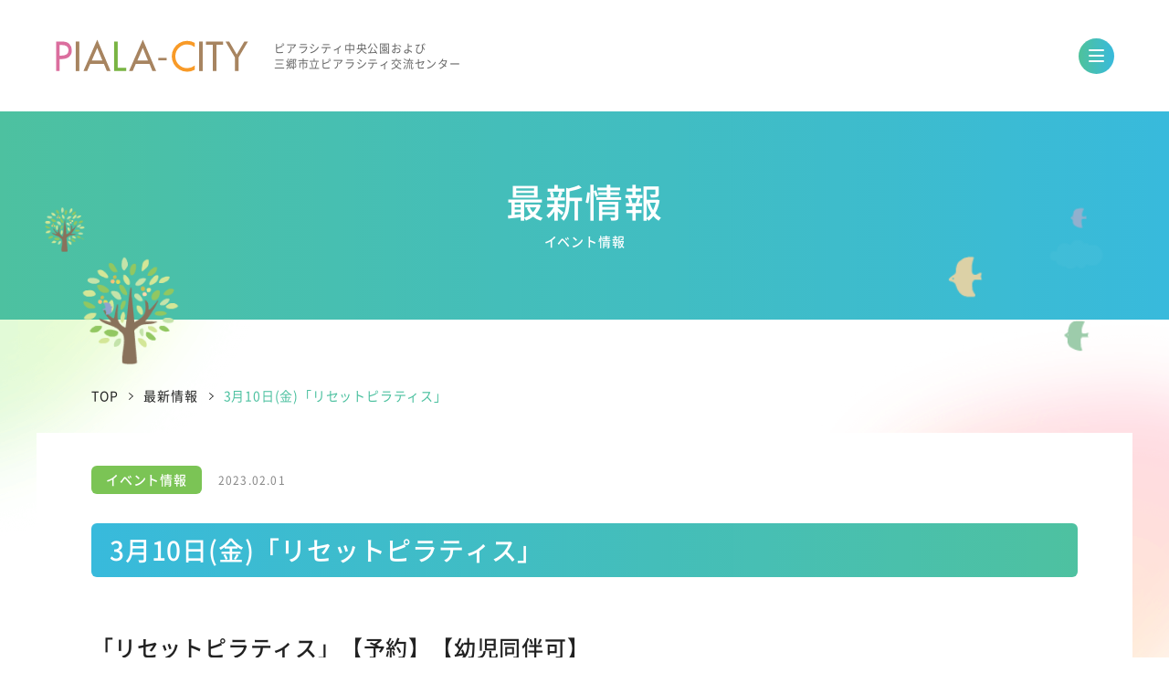

--- FILE ---
content_type: text/html; charset=UTF-8
request_url: https://www.piala-city.jp/event/446/
body_size: 35451
content:
<!DOCTYPE html>
<html lang="ja">

<head>
  <meta charset="UTF-8">
  <meta name="viewport" content="width=device-width,initial-scale=1.0">
  <meta name="format-detection" content="telephone=no">
  <!-- fontawesome -->
  <!-- <script src="https://kit.fontawesome.com/39d42e1acb.js" crossorigin="anonymous"></script> -->
  <!-- Googleフォント -->
  <link href="https://fonts.googleapis.com/css2?family=Roboto&family=Roboto+Condensed&display=swap" rel="stylesheet">

  <meta name='robots' content='max-image-preview:large' />
<link rel='dns-prefetch' href='//code.jquery.com' />
<link rel="alternate" type="application/rss+xml" title="三郷市立ピアラシティ交流センター｜ピアラシティ中央公園｜三郷市 &raquo; 3月10日(金)「リセットピラティス」 のコメントのフィード" href="https://www.piala-city.jp/event/446/feed/" />
<link rel="alternate" title="oEmbed (JSON)" type="application/json+oembed" href="https://www.piala-city.jp/wp-json/oembed/1.0/embed?url=https%3A%2F%2Fwww.piala-city.jp%2Fevent%2F446%2F" />
<link rel="alternate" title="oEmbed (XML)" type="text/xml+oembed" href="https://www.piala-city.jp/wp-json/oembed/1.0/embed?url=https%3A%2F%2Fwww.piala-city.jp%2Fevent%2F446%2F&#038;format=xml" />

<!-- SEO SIMPLE PACK 3.0.0 -->
<title>3月10日(金)「リセットピラティス」 | 三郷市立ピアラシティ交流センター｜ピアラシティ中央公園｜三郷市</title>
<meta name="description" content="「リセットピラティス」【予約】【幼児同伴可】 参加費：1回 800円（税込）時　間：各回 10:00～11:00講　師：後田さおり(ピラティス・バレエ　　　　インストラクター）定　員：各回15名持ち物：ヨガマットまたはバスタオル、タ　　　　">
<link rel="canonical" href="https://www.piala-city.jp/event/446/">
<meta property="og:locale" content="ja_JP">
<meta property="og:type" content="article">
<meta property="og:image" content="https://www.piala-city.jp/wp-content/uploads/2023/02/20230310.jpg">
<meta property="og:title" content="3月10日(金)「リセットピラティス」 | 三郷市立ピアラシティ交流センター｜ピアラシティ中央公園｜三郷市">
<meta property="og:description" content="「リセットピラティス」【予約】【幼児同伴可】 参加費：1回 800円（税込）時　間：各回 10:00～11:00講　師：後田さおり(ピラティス・バレエ　　　　インストラクター）定　員：各回15名持ち物：ヨガマットまたはバスタオル、タ　　　　">
<meta property="og:url" content="https://www.piala-city.jp/event/446/">
<meta property="og:site_name" content="三郷市立ピアラシティ交流センター｜ピアラシティ中央公園｜三郷市">
<meta name="twitter:card" content="summary_large_image">
<!-- / SEO SIMPLE PACK -->

<style id='wp-img-auto-sizes-contain-inline-css' type='text/css'>
img:is([sizes=auto i],[sizes^="auto," i]){contain-intrinsic-size:3000px 1500px}
/*# sourceURL=wp-img-auto-sizes-contain-inline-css */
</style>
<style id='wp-emoji-styles-inline-css' type='text/css'>

	img.wp-smiley, img.emoji {
		display: inline !important;
		border: none !important;
		box-shadow: none !important;
		height: 1em !important;
		width: 1em !important;
		margin: 0 0.07em !important;
		vertical-align: -0.1em !important;
		background: none !important;
		padding: 0 !important;
	}
/*# sourceURL=wp-emoji-styles-inline-css */
</style>
<style id='wp-block-library-inline-css' type='text/css'>
:root{--wp-block-synced-color:#7a00df;--wp-block-synced-color--rgb:122,0,223;--wp-bound-block-color:var(--wp-block-synced-color);--wp-editor-canvas-background:#ddd;--wp-admin-theme-color:#007cba;--wp-admin-theme-color--rgb:0,124,186;--wp-admin-theme-color-darker-10:#006ba1;--wp-admin-theme-color-darker-10--rgb:0,107,160.5;--wp-admin-theme-color-darker-20:#005a87;--wp-admin-theme-color-darker-20--rgb:0,90,135;--wp-admin-border-width-focus:2px}@media (min-resolution:192dpi){:root{--wp-admin-border-width-focus:1.5px}}.wp-element-button{cursor:pointer}:root .has-very-light-gray-background-color{background-color:#eee}:root .has-very-dark-gray-background-color{background-color:#313131}:root .has-very-light-gray-color{color:#eee}:root .has-very-dark-gray-color{color:#313131}:root .has-vivid-green-cyan-to-vivid-cyan-blue-gradient-background{background:linear-gradient(135deg,#00d084,#0693e3)}:root .has-purple-crush-gradient-background{background:linear-gradient(135deg,#34e2e4,#4721fb 50%,#ab1dfe)}:root .has-hazy-dawn-gradient-background{background:linear-gradient(135deg,#faaca8,#dad0ec)}:root .has-subdued-olive-gradient-background{background:linear-gradient(135deg,#fafae1,#67a671)}:root .has-atomic-cream-gradient-background{background:linear-gradient(135deg,#fdd79a,#004a59)}:root .has-nightshade-gradient-background{background:linear-gradient(135deg,#330968,#31cdcf)}:root .has-midnight-gradient-background{background:linear-gradient(135deg,#020381,#2874fc)}:root{--wp--preset--font-size--normal:16px;--wp--preset--font-size--huge:42px}.has-regular-font-size{font-size:1em}.has-larger-font-size{font-size:2.625em}.has-normal-font-size{font-size:var(--wp--preset--font-size--normal)}.has-huge-font-size{font-size:var(--wp--preset--font-size--huge)}.has-text-align-center{text-align:center}.has-text-align-left{text-align:left}.has-text-align-right{text-align:right}.has-fit-text{white-space:nowrap!important}#end-resizable-editor-section{display:none}.aligncenter{clear:both}.items-justified-left{justify-content:flex-start}.items-justified-center{justify-content:center}.items-justified-right{justify-content:flex-end}.items-justified-space-between{justify-content:space-between}.screen-reader-text{border:0;clip-path:inset(50%);height:1px;margin:-1px;overflow:hidden;padding:0;position:absolute;width:1px;word-wrap:normal!important}.screen-reader-text:focus{background-color:#ddd;clip-path:none;color:#444;display:block;font-size:1em;height:auto;left:5px;line-height:normal;padding:15px 23px 14px;text-decoration:none;top:5px;width:auto;z-index:100000}html :where(.has-border-color){border-style:solid}html :where([style*=border-top-color]){border-top-style:solid}html :where([style*=border-right-color]){border-right-style:solid}html :where([style*=border-bottom-color]){border-bottom-style:solid}html :where([style*=border-left-color]){border-left-style:solid}html :where([style*=border-width]){border-style:solid}html :where([style*=border-top-width]){border-top-style:solid}html :where([style*=border-right-width]){border-right-style:solid}html :where([style*=border-bottom-width]){border-bottom-style:solid}html :where([style*=border-left-width]){border-left-style:solid}html :where(img[class*=wp-image-]){height:auto;max-width:100%}:where(figure){margin:0 0 1em}html :where(.is-position-sticky){--wp-admin--admin-bar--position-offset:var(--wp-admin--admin-bar--height,0px)}@media screen and (max-width:600px){html :where(.is-position-sticky){--wp-admin--admin-bar--position-offset:0px}}

/*# sourceURL=wp-block-library-inline-css */
</style>
<style id='classic-theme-styles-inline-css' type='text/css'>
/*! This file is auto-generated */
.wp-block-button__link{color:#fff;background-color:#32373c;border-radius:9999px;box-shadow:none;text-decoration:none;padding:calc(.667em + 2px) calc(1.333em + 2px);font-size:1.125em}.wp-block-file__button{background:#32373c;color:#fff;text-decoration:none}
/*# sourceURL=/wp-includes/css/classic-themes.min.css */
</style>
<link rel='stylesheet' id='css-css' href='https://www.piala-city.jp/wp-content/themes/piala-city/assets/css/style.css?ver=6.9' type='text/css' media='all' />
<script type="text/javascript" src="https://code.jquery.com/jquery-3.5.1.js?ver=3.5.1" id="jquery-js"></script>
<script type="text/javascript" src="https://www.piala-city.jp/wp-content/themes/piala-city/assets/js/common.js?ver=6.9" id="allpage-js"></script>
<link rel="https://api.w.org/" href="https://www.piala-city.jp/wp-json/" /><link rel="alternate" title="JSON" type="application/json" href="https://www.piala-city.jp/wp-json/wp/v2/posts/446" /><link rel="EditURI" type="application/rsd+xml" title="RSD" href="https://www.piala-city.jp/xmlrpc.php?rsd" />
<link rel='shortlink' href='https://www.piala-city.jp/?p=446' />
<link rel="icon" href="https://www.piala-city.jp/wp-content/uploads/2022/11/cropped-favicon-32x32.jpg" sizes="32x32" />
<link rel="icon" href="https://www.piala-city.jp/wp-content/uploads/2022/11/cropped-favicon-192x192.jpg" sizes="192x192" />
<link rel="apple-touch-icon" href="https://www.piala-city.jp/wp-content/uploads/2022/11/cropped-favicon-180x180.jpg" />
<meta name="msapplication-TileImage" content="https://www.piala-city.jp/wp-content/uploads/2022/11/cropped-favicon-270x270.jpg" />

  <noscript>
    <style>
    .fadeUpTrigger,
    .fadeRightTrigger {
      opacity: 1;
    }

    .c-accordion__body {
      display: block;
    }
    </style>
  </noscript>

  <style>
  @media screen and (max-width: 1340px) {
    .p-sub-nav {
      height: calc(100vh + 60px);
      height: calc(var(--vh, 1vh) * 100 + 60px);
    }
  }

  @media screen and (max-width: 767px) {
    .p-sub-nav {
      top: 60px;
      margin-top: 0;
    }
  }


  }
  </style>
  <!-- Google Tag Manager -->
  <script>(function(w,d,s,l,i){w[l]=w[l]||[];w[l].push({'gtm.start':
  new Date().getTime(),event:'gtm.js'});var f=d.getElementsByTagName(s)[0],
  j=d.createElement(s),dl=l!='dataLayer'?'&l='+l:'';j.async=true;j.src=
  'https://www.googletagmanager.com/gtm.js?id='+i+dl;f.parentNode.insertBefore(j,f);
  })(window,document,'script','dataLayer','GTM-KF64DQF');</script>
  <!-- End Google Tag Manager -->
</head>

<body class="wp-singular post-template-default single single-post postid-446 single-format-standard wp-theme-piala-city">
    <!-- Google Tag Manager (noscript) -->
  <noscript><iframe src="https://www.googletagmanager.com/ns.html?id=GTM-KF64DQF"
  height="0" width="0" style="display:none;visibility:hidden"></iframe></noscript>
  <!-- End Google Tag Manager (noscript) -->
  
  <header id="header" class="l-header js-header">
    <div class="l-header__inner">
      <!-- ロゴ -->
            <div class="l-header__logo">
        <a href="https://www.piala-city.jp/">
          <span class="l-header__logo-main">
            <img class="l-header__logo-img" src="https://www.piala-city.jp/wp-content/themes/piala-city/assets/images/common/logo.svg" alt="ピアラシティ中央公園および 三郷市立ピアラシティ交流センター piala-city" width="213" height="36">
          </span>
          <p class="l-header__logo-text">ピアラシティ中央公園および<br>
              三郷市立ピアラシティ交流センター</p>
        </a>
      </div>
      
      <!-- ヘッダーナビ -->
      <div class="l-header__container">
        <div class="l-header__top">
          <ul class="l-header__sns">
            <li class="l-header__sns-item"><a href="https://www.instagram.com/piala_city/?hl=ja" target="_blank" rel="noopener noreferrer"><img src="https://www.piala-city.jp/wp-content/themes/piala-city/assets/images/icon/icon_insta.svg" alt="" class="c-info-btn__icon">施設情報</a></li>
            <li class="l-header__sns-item"><a href="https://www.instagram.com/cafe_potage_7294/" target="_blank" rel="noopener noreferrer"><img src="https://www.piala-city.jp/wp-content/themes/piala-city/assets/images/icon/icon_insta.svg" alt="" class="c-info-btn__icon">カフェ情報</a></li>
          </ul>
          <ul class="l-header__info">
            <li class="l-header__info-item"><a href="https://www.piala-city.jp/calendar/" class="c-info-btn c-info-btn--color01"><img src="https://www.piala-city.jp/wp-content/themes/piala-city/assets/images/icon/icon_info-btn01.svg" alt="" class="c-info-btn__icon">イベントカレンダー</a></li>
            <li class="l-header__info-item"><a href="https://www.piala-city.jp/reserve/" class="c-info-btn c-info-btn--color02"><img src="https://www.piala-city.jp/wp-content/themes/piala-city/assets/images/icon/icon_info-btn02.svg" alt="" class="c-info-btn__icon">施設の予約状況</a></li>
          </ul>
        </div>
        <nav class="p-header-nav">
          <ul class="p-header-nav__list">
            <li class="p-header-nav__item">
              <a class="p-header-nav__link" href="https://www.piala-city.jp/">
                <span>Top</span></a>
            </li>
            <li class="p-header-nav__item">
              <a class="p-header-nav__link" href="https://www.piala-city.jp/about/">
                <span>施設案内</span></a>
            </li>
            <li class="p-header-nav__item">
              <a class="p-header-nav__link" href="https://www.piala-city.jp/cafe/">
                <span>カフェ＆ポタジェ</span></a>
            </li>
            <li class="p-header-nav__item">
              <a class="p-header-nav__link" href="https://www.piala-city.jp/guid/">
                <span>ご利用案内</span></a>
            </li>
            <li class="p-header-nav__item">
              <a class="p-header-nav__link" href="https://www.piala-city.jp/access/">
                <span>交通アクセス</span></a>
            </li>
            <li class="p-header-nav__item">
              <a class="p-header-nav__link" href="https://www.piala-city.jp/inquiry/">
                <span>お問い合わせ</span></a>
            </li>
          </ul>
        </nav>
      </div>
      <!-- ハンバーガーメニュー -->
      <button class="c-hamburger-btn js-header__btn">
        <div class="c-hamburger-btn__inner">
          <span></span>
          <span></span>
          <span></span>
        </div>
      </button>
    </div>

    <!-- ハンバーガーメニュー内ナビ -->
    <nav class="p-sub-nav">
      <div class="l-inner p-sub-nav__inner">
        <ul class="p-sub-nav__list">
          <li class="p-sub-nav__item">
            <p class="p-sub-nav__title"><a class="p-sub-nav__link" href="https://www.piala-city.jp/">Top</a></p>
          </li>
          <li class="p-sub-nav__item">
            <p class="p-sub-nav__title"><a class="p-sub-nav__link" href="https://www.piala-city.jp/about/">施設案内</a></p>
          </li>
          <li class="p-sub-nav__item">
            <p class="p-sub-nav__title"><a class="p-sub-nav__link" href="https://www.piala-city.jp/cafe/">カフェ＆ポタジェ</a></p>
          </li>
          <li class="p-sub-nav__item">
            <p class="p-sub-nav__title"><a class="p-sub-nav__link" href="https://www.piala-city.jp/guid/">ご利用案内</a></p>
          </li>
          <li class="p-sub-nav__item">
            <p class="p-sub-nav__title"><a class="p-sub-nav__link" href="https://www.piala-city.jp/access/">交通アクセス</a></p>
          </li>
          <li class="p-sub-nav__item">
            <p class="p-sub-nav__title"><a class="p-sub-nav__link" href="https://www.piala-city.jp/inquiry/">お問い合わせ</a></p>
          </li>
        </ul>

        <ul class="p-sub-nav__info">
          <li class="p-sub-nav__info-item"><a href="https://www.piala-city.jp/calendar/" class="c-info-btn c-info-btn--color01"><img src="https://www.piala-city.jp/wp-content/themes/piala-city/assets/images/icon/icon_info-btn01.svg" alt="" class="c-info-btn__icon">イベントカレンダー</a></li>
          <li class="p-sub-nav__info-item"><a href="https://www.piala-city.jp/reserve/" class="c-info-btn c-info-btn--color02"><img src="https://www.piala-city.jp/wp-content/themes/piala-city/assets/images/icon/icon_info-btn02.svg" alt="" class="c-info-btn__icon">施設の予約状況</a></li>
        </ul>
        <ul class="p-sub-nav__sns">
          <li class="p-sub-nav__sns-item"><a href="https://www.instagram.com/piala_city/?hl=ja" target="_blank" rel="noopener noreferrer"><img src="https://www.piala-city.jp/wp-content/themes/piala-city/assets/images/icon/icon_insta.svg" alt="" class="c-info-btn__icon">施設情報</a></li>
          <li class="p-sub-nav__sns-item"><a href="https://www.instagram.com/cafe_potage_7294/" target="_blank" rel="noopener noreferrer"><img src="https://www.piala-city.jp/wp-content/themes/piala-city/assets/images/icon/icon_insta.svg" alt="" class="c-info-btn__icon">カフェ情報</a></li>
        </ul>
      </div>
    </nav>
  </header>

  <script>
  //100vhの高さ調整
  $(window).on('load', 'scroll', function() {
    let vh = window.innerHeight * 0.01;
    document.documentElement.style.setProperty('--vh', `${vh}px`);
  });
  </script>  <main class="l-main">
    <section class="p-undermv">
      <div class="l-inner p-undermv__inner">
        <div class="p-undermv__title">

                      <h1 class="p-undermv__main-title">最新情報</h1>
            <span class="p-undermv__sub-title">
              イベント情報            </span>
          
        </div>
      </div>
    </section>

    <!-- パンくずリスト -->
    			<div class="l-breadcrumb" vocab="https://schema.org/">
			<!-- Breadcrumb NavXT 7.1.0 -->
<span property="itemListElement" typeof="ListItem"><a property="item" typeof="WebPage" title="Go to 三郷市立ピアラシティ交流センター｜ピアラシティ中央公園｜三郷市." href="https://www.piala-city.jp" class="home" ><span property="name">TOP</span></a><meta property="position" content="1"></span><span class="l-breadcrumb__icon"></span><span property="itemListElement" typeof="ListItem"><a property="item" typeof="WebPage" title="Go to 最新情報." href="https://www.piala-city.jp/info/" class="post-root post post-post" ><span property="name">最新情報</span></a><meta property="position" content="2"></span><span class="l-breadcrumb__icon"></span><span property="itemListElement" typeof="ListItem"><span property="name" class="post post-post current-item">3月10日(金)「リセットピラティス」</span><meta property="url" content="https://www.piala-city.jp/event/446/"><meta property="position" content="3"></span>		</div>
	
    <article class="p-article">
      <div class="l-inner">
        <div class="l-container p-article__container">


                
          <div class="p-article-header fadeup">
            <h1 class="p-article-header__title c-secondary-title">3月10日(金)「リセットピラティス」</h1>
            <div class="p-article-header__meta">
                          <span class="p-article-header__cate c-catetag--square c-catetag event">イベント情報</span>                          <time class="p-article-header__date" datetime="">2023.02.01</time>
            </div>
          </div>

          <div class="p-post-container fadeup">
            
<h2 class="wp-block-heading">「リセットピラティス」【予約】【幼児同伴可】</h2>



<div class="wp-block-media-text alignwide is-stacked-on-mobile" style="grid-template-columns:38% auto"><figure class="wp-block-media-text__media"><img fetchpriority="high" decoding="async" width="567" height="440" src="https://piala.pppa801.smpee.com/wp-content/uploads/2023/02/20230310.jpg" alt="" class="wp-image-447 size-full" srcset="https://www.piala-city.jp/wp-content/uploads/2023/02/20230310.jpg 567w, https://www.piala-city.jp/wp-content/uploads/2023/02/20230310-300x233.jpg 300w" sizes="(max-width: 567px) 100vw, 567px" /></figure><div class="wp-block-media-text__content">
<p style="font-size:23px"><strong>参加費：1回 800円（税込）<br>時　間：各回 10:00～11:00<br>講　師：後田さおり(ピラティス・バレエ</strong><br>　　　　<strong>インストラクター）<br>定　員：各回15名<br>持ち物：ヨガマットまたはバスタオル、タ</strong><br>　　　　<strong>オル、飲み物<br>動きやすい服装でご参加ください。</strong></p>
</div></div>



<p>ストレッチポールを使用しストレッチやエクササイズを行います。<br>こり解消、姿勢改善、血行促進の効果が期待できます。<br>またポールを使用してレッスンを進めていきますので身体が硬い方、運動が苦手な方にもおすすめです。</p>



<p></p>



<div class="wp-block-buttons is-layout-flex wp-block-buttons-is-layout-flex">
<div class="wp-block-button has-custom-font-size has-small-font-size"><a class="wp-block-button__link wp-element-button" href="https://piala.pppa801.smpee.com/calendar/">予約方法はこちら</a></div>
</div>
          </div>

          <div class="p-article__pager p-post-pager fadeup">
            <div class="c-post-pager">
              <div class="c-post-pager__prev">
              <a href="https://www.piala-city.jp/event/443/" rel="prev">古い記事</a>              </div>
              <div class="c-post-pager__next">
              <a href="https://www.piala-city.jp/event/449/" rel="next">新しい記事</a>              </div>
            </div>
          </div>
                    
                <div class="p-article__search fadeup">

                  <h3 class="c-search-title"><img src="https://www.piala-city.jp/wp-content/themes/piala-city/assets/images/icon/icon_circle03.svg" alt="">カテゴリーから探す</h3>
          <ul class="c-tabs01 c-tabs01--col5 p-info__tabs">
            <li class="c-tabs01__item"><a href="https://www.piala-city.jp/info/" class="c-tab01">すべて</a></li>
            <li class="c-tabs01__item current"><a href="https://www.piala-city.jp/category/event/" class="c-tab01">イベント情報</a></li>
            <li class="c-tabs01__item"><a href="https://www.piala-city.jp/category/cafe/" class="c-tab01">カフェ情報</a></li>
            <li class="c-tabs01__item"><a href="https://www.piala-city.jp/category/information/" class="c-tab01">お知らせ</a></li>
            <li class="c-tabs01__item"><a href="https://www.piala-city.jp/category/blog/" class="c-tab01">ブログ</a></li>
          </ul>
        
        
        
        
        </div>
        
        </div>
      </div>
    </article>

  </main>
  <!-- l-bg -->
  <div class="l-bg l-bg--right parallax4">
    <picture>
      <source media="(min-width: 768px)" srcset="https://www.piala-city.jp/wp-content/themes/piala-city/assets/images/common/bg02.png">
      <source media="(max-width: 767px)" srcset="https://www.piala-city.jp/wp-content/themes/piala-city/assets/images/common/bg02-sp.png">
      <img src="https://www.piala-city.jp/wp-content/themes/piala-city/assets/images/common/bg02.png" alt="">
    </picture>
  </div>
  <div class="l-bg l-bg--left scroll">
    <picture>
      <source media="(min-width: 768px)" srcset="https://www.piala-city.jp/wp-content/themes/piala-city/assets/images/common/bg01.png">
      <source media="(max-width: 767px)" srcset="https://www.piala-city.jp/wp-content/themes/piala-city/assets/images/common/bg01-sp.png">
      <img src="https://www.piala-city.jp/wp-content/themes/piala-city/assets/images/common/bg01.png" alt="">
    </picture>
  </div>

    <!-- footer -->
  <footer class="l-footer">
    <div class="l-inner l-footer__inner">
      <a href="https://www.piala-city.jp/" class="l-footer__logo"><img src="https://www.piala-city.jp/wp-content/themes/piala-city/assets/images/common/logo.svg" alt=""></a>
      <div class="l-footer__container">
        <h2 class="l-footer__title"><img src="https://www.piala-city.jp/wp-content/themes/piala-city/assets/images/icon/icon_circle01.svg" alt="">指定管理者情報</h2>
        <ul class="l-footer__list">
          <li class="l-footer__item">
            <a href="https://www.hibiya.co.jp/" target="_blank" rel="noopener noreferrer">
              <span class="l-footer__item-logo"><img src="https://www.piala-city.jp/wp-content/themes/piala-city/assets/images/common/footer_logo01.png" alt="代表団体：株式会社日比谷花壇"></span>
              <p class="l-footer__item-text">代表団体：株式会社日比谷花壇</p>
            </a>
          </li>
          <li class="l-footer__item">
            <a href="https://www.amenis.co.jp/" target="_blank" rel="noopener noreferrer">
              <span class="l-footer__item-logo"><img src="https://www.piala-city.jp/wp-content/themes/piala-city/assets/images/common/footer_logo02.png" alt="構成団体：株式会社日比谷アメニス"></span>
              <p class="l-footer__item-text">構成団体：株式会社日比谷アメニス</p>
            </a>
          </li>
          <li class="l-footer__item">
            <a href="https://www.nikken.ne.jp/" target="_blank" rel="noopener noreferrer">
              <span class="l-footer__item-logo"><img src="https://www.piala-city.jp/wp-content/themes/piala-city/assets/images/common/footer_logo03.png" alt="構成団体：日建総業株式会社"></span>
              <p class="l-footer__item-text">構成団体：日建総業株式会社</p>
            </a>
          </li>
        </ul>
      </div>
      <div class="l-footer__container">
        <h2 class="l-footer__title"><img src="https://www.piala-city.jp/wp-content/themes/piala-city/assets/images/icon/icon_circle02.svg" alt="">お問い合わせ先</h2>
        <address class="l-footer__address">
          <p class="l-footer__address-item">〒341-0054　<br class="u-onliy-sp">埼玉県三郷市泉2-35 ピアラシティ交流センター</p>
          <div class="l-footer__address-items">
            <p class="l-footer__address-item">TEL：<a href="tel:048-954-7294" class="">048-954-7294</a></p>
            <p class="l-footer__address-item">FAX：048-949-2820</p>
          </div>
        </address>
      </div>
      <nav class="l-footer__nav">
        <ul class="l-footer-nav">
          <li class="l-footer-nav__item"><a href="https://www.piala-city.jp/faq/" class="l-footer-nav__link">よくある質問</a></li>
          <li class="l-footer-nav__item"><a href="https://www.piala-city.jp/privacypolicy/" class="l-footer-nav__link">個人情報の取り扱い</a></li>
          <li class="l-footer-nav__item"><a href="https://www.piala-city.jp/sitemap/" class="l-footer-nav__link">サイトマップ</a></li>
        </ul>
      </nav>
      <div class="l-footer__banner">
        <ul class="c-banner">
          <li class="c-banner__item"><a href="https://www.city.misato.lg.jp/" target="_blank" rel="noopener noreferrer" class="c-banner__link"><img src="https://www.piala-city.jp/wp-content/themes/piala-city/assets/images/common/footer_banner01.png" alt="きらりとひかる田園都市みさと　三郷市〈みさとし〉"></a></li>
          <li class="c-banner__item"><a href="https://www.hibiya.co.jp/" target="_blank" rel="noopener noreferrer" class="c-banner__link"><img src="https://www.piala-city.jp/wp-content/themes/piala-city/assets/images/common/footer_banner02.png" alt="日比谷花壇"></a></li>
        </ul>
      </div>
    </div>
    <p class="l-footer__copyright">&copy; 日比谷花壇みさと街づくり共同事業体 All Rights Reseved.</p>
  </footer>

  <!-- page-top -->
  <button id="page-top" class="c-page-top js-page-top">
    <img src="https://www.piala-city.jp/wp-content/themes/piala-city/assets/images/common/icon_top.svg" alt="">
  </button>
  <!-- JavaScript -->
  <!-- <script src="https://code.jquery.com/jquery-3.5.1.js"></script> -->
  <!-- <script src="https://www.piala-city.jp/wp-content/themes/piala-city/assets/js/common.js"></script>
  <script src="https://www.piala-city.jp/wp-content/themes/piala-city/assets/js/swiper/bundle.min.js"></script>
  <script src="https://www.piala-city.jp/wp-content/themes/piala-city/assets/js/top.js"></script> -->

  <script type="speculationrules">
{"prefetch":[{"source":"document","where":{"and":[{"href_matches":"/*"},{"not":{"href_matches":["/wp-*.php","/wp-admin/*","/wp-content/uploads/*","/wp-content/*","/wp-content/plugins/*","/wp-content/themes/piala-city/*","/*\\?(.+)"]}},{"not":{"selector_matches":"a[rel~=\"nofollow\"]"}},{"not":{"selector_matches":".no-prefetch, .no-prefetch a"}}]},"eagerness":"conservative"}]}
</script>
<script id="wp-emoji-settings" type="application/json">
{"baseUrl":"https://s.w.org/images/core/emoji/17.0.2/72x72/","ext":".png","svgUrl":"https://s.w.org/images/core/emoji/17.0.2/svg/","svgExt":".svg","source":{"concatemoji":"https://www.piala-city.jp/wp-includes/js/wp-emoji-release.min.js?ver=6.9"}}
</script>
<script type="module">
/* <![CDATA[ */
/*! This file is auto-generated */
const a=JSON.parse(document.getElementById("wp-emoji-settings").textContent),o=(window._wpemojiSettings=a,"wpEmojiSettingsSupports"),s=["flag","emoji"];function i(e){try{var t={supportTests:e,timestamp:(new Date).valueOf()};sessionStorage.setItem(o,JSON.stringify(t))}catch(e){}}function c(e,t,n){e.clearRect(0,0,e.canvas.width,e.canvas.height),e.fillText(t,0,0);t=new Uint32Array(e.getImageData(0,0,e.canvas.width,e.canvas.height).data);e.clearRect(0,0,e.canvas.width,e.canvas.height),e.fillText(n,0,0);const a=new Uint32Array(e.getImageData(0,0,e.canvas.width,e.canvas.height).data);return t.every((e,t)=>e===a[t])}function p(e,t){e.clearRect(0,0,e.canvas.width,e.canvas.height),e.fillText(t,0,0);var n=e.getImageData(16,16,1,1);for(let e=0;e<n.data.length;e++)if(0!==n.data[e])return!1;return!0}function u(e,t,n,a){switch(t){case"flag":return n(e,"\ud83c\udff3\ufe0f\u200d\u26a7\ufe0f","\ud83c\udff3\ufe0f\u200b\u26a7\ufe0f")?!1:!n(e,"\ud83c\udde8\ud83c\uddf6","\ud83c\udde8\u200b\ud83c\uddf6")&&!n(e,"\ud83c\udff4\udb40\udc67\udb40\udc62\udb40\udc65\udb40\udc6e\udb40\udc67\udb40\udc7f","\ud83c\udff4\u200b\udb40\udc67\u200b\udb40\udc62\u200b\udb40\udc65\u200b\udb40\udc6e\u200b\udb40\udc67\u200b\udb40\udc7f");case"emoji":return!a(e,"\ud83e\u1fac8")}return!1}function f(e,t,n,a){let r;const o=(r="undefined"!=typeof WorkerGlobalScope&&self instanceof WorkerGlobalScope?new OffscreenCanvas(300,150):document.createElement("canvas")).getContext("2d",{willReadFrequently:!0}),s=(o.textBaseline="top",o.font="600 32px Arial",{});return e.forEach(e=>{s[e]=t(o,e,n,a)}),s}function r(e){var t=document.createElement("script");t.src=e,t.defer=!0,document.head.appendChild(t)}a.supports={everything:!0,everythingExceptFlag:!0},new Promise(t=>{let n=function(){try{var e=JSON.parse(sessionStorage.getItem(o));if("object"==typeof e&&"number"==typeof e.timestamp&&(new Date).valueOf()<e.timestamp+604800&&"object"==typeof e.supportTests)return e.supportTests}catch(e){}return null}();if(!n){if("undefined"!=typeof Worker&&"undefined"!=typeof OffscreenCanvas&&"undefined"!=typeof URL&&URL.createObjectURL&&"undefined"!=typeof Blob)try{var e="postMessage("+f.toString()+"("+[JSON.stringify(s),u.toString(),c.toString(),p.toString()].join(",")+"));",a=new Blob([e],{type:"text/javascript"});const r=new Worker(URL.createObjectURL(a),{name:"wpTestEmojiSupports"});return void(r.onmessage=e=>{i(n=e.data),r.terminate(),t(n)})}catch(e){}i(n=f(s,u,c,p))}t(n)}).then(e=>{for(const n in e)a.supports[n]=e[n],a.supports.everything=a.supports.everything&&a.supports[n],"flag"!==n&&(a.supports.everythingExceptFlag=a.supports.everythingExceptFlag&&a.supports[n]);var t;a.supports.everythingExceptFlag=a.supports.everythingExceptFlag&&!a.supports.flag,a.supports.everything||((t=a.source||{}).concatemoji?r(t.concatemoji):t.wpemoji&&t.twemoji&&(r(t.twemoji),r(t.wpemoji)))});
//# sourceURL=https://www.piala-city.jp/wp-includes/js/wp-emoji-loader.min.js
/* ]]> */
</script>
  </body>

  </html>

  <script type="speculationrules">
{"prefetch":[{"source":"document","where":{"and":[{"href_matches":"/*"},{"not":{"href_matches":["/wp-*.php","/wp-admin/*","/wp-content/uploads/*","/wp-content/*","/wp-content/plugins/*","/wp-content/themes/piala-city/*","/*\\?(.+)"]}},{"not":{"selector_matches":"a[rel~=\"nofollow\"]"}},{"not":{"selector_matches":".no-prefetch, .no-prefetch a"}}]},"eagerness":"conservative"}]}
</script>
<script id="wp-emoji-settings" type="application/json">
{"baseUrl":"https://s.w.org/images/core/emoji/17.0.2/72x72/","ext":".png","svgUrl":"https://s.w.org/images/core/emoji/17.0.2/svg/","svgExt":".svg","source":{"concatemoji":"https://www.piala-city.jp/wp-includes/js/wp-emoji-release.min.js?ver=6.9"}}
</script>
<script type="module">
/* <![CDATA[ */
/*! This file is auto-generated */
const a=JSON.parse(document.getElementById("wp-emoji-settings").textContent),o=(window._wpemojiSettings=a,"wpEmojiSettingsSupports"),s=["flag","emoji"];function i(e){try{var t={supportTests:e,timestamp:(new Date).valueOf()};sessionStorage.setItem(o,JSON.stringify(t))}catch(e){}}function c(e,t,n){e.clearRect(0,0,e.canvas.width,e.canvas.height),e.fillText(t,0,0);t=new Uint32Array(e.getImageData(0,0,e.canvas.width,e.canvas.height).data);e.clearRect(0,0,e.canvas.width,e.canvas.height),e.fillText(n,0,0);const a=new Uint32Array(e.getImageData(0,0,e.canvas.width,e.canvas.height).data);return t.every((e,t)=>e===a[t])}function p(e,t){e.clearRect(0,0,e.canvas.width,e.canvas.height),e.fillText(t,0,0);var n=e.getImageData(16,16,1,1);for(let e=0;e<n.data.length;e++)if(0!==n.data[e])return!1;return!0}function u(e,t,n,a){switch(t){case"flag":return n(e,"\ud83c\udff3\ufe0f\u200d\u26a7\ufe0f","\ud83c\udff3\ufe0f\u200b\u26a7\ufe0f")?!1:!n(e,"\ud83c\udde8\ud83c\uddf6","\ud83c\udde8\u200b\ud83c\uddf6")&&!n(e,"\ud83c\udff4\udb40\udc67\udb40\udc62\udb40\udc65\udb40\udc6e\udb40\udc67\udb40\udc7f","\ud83c\udff4\u200b\udb40\udc67\u200b\udb40\udc62\u200b\udb40\udc65\u200b\udb40\udc6e\u200b\udb40\udc67\u200b\udb40\udc7f");case"emoji":return!a(e,"\ud83e\u1fac8")}return!1}function f(e,t,n,a){let r;const o=(r="undefined"!=typeof WorkerGlobalScope&&self instanceof WorkerGlobalScope?new OffscreenCanvas(300,150):document.createElement("canvas")).getContext("2d",{willReadFrequently:!0}),s=(o.textBaseline="top",o.font="600 32px Arial",{});return e.forEach(e=>{s[e]=t(o,e,n,a)}),s}function r(e){var t=document.createElement("script");t.src=e,t.defer=!0,document.head.appendChild(t)}a.supports={everything:!0,everythingExceptFlag:!0},new Promise(t=>{let n=function(){try{var e=JSON.parse(sessionStorage.getItem(o));if("object"==typeof e&&"number"==typeof e.timestamp&&(new Date).valueOf()<e.timestamp+604800&&"object"==typeof e.supportTests)return e.supportTests}catch(e){}return null}();if(!n){if("undefined"!=typeof Worker&&"undefined"!=typeof OffscreenCanvas&&"undefined"!=typeof URL&&URL.createObjectURL&&"undefined"!=typeof Blob)try{var e="postMessage("+f.toString()+"("+[JSON.stringify(s),u.toString(),c.toString(),p.toString()].join(",")+"));",a=new Blob([e],{type:"text/javascript"});const r=new Worker(URL.createObjectURL(a),{name:"wpTestEmojiSupports"});return void(r.onmessage=e=>{i(n=e.data),r.terminate(),t(n)})}catch(e){}i(n=f(s,u,c,p))}t(n)}).then(e=>{for(const n in e)a.supports[n]=e[n],a.supports.everything=a.supports.everything&&a.supports[n],"flag"!==n&&(a.supports.everythingExceptFlag=a.supports.everythingExceptFlag&&a.supports[n]);var t;a.supports.everythingExceptFlag=a.supports.everythingExceptFlag&&!a.supports.flag,a.supports.everything||((t=a.source||{}).concatemoji?r(t.concatemoji):t.wpemoji&&t.twemoji&&(r(t.twemoji),r(t.wpemoji)))});
//# sourceURL=https://www.piala-city.jp/wp-includes/js/wp-emoji-loader.min.js
/* ]]> */
</script>


--- FILE ---
content_type: text/css
request_url: https://www.piala-city.jp/wp-content/themes/piala-city/assets/css/style.css?ver=6.9
body_size: 122298
content:
@charset "UTF-8";
/*! destyle.css v2.0.2 | MIT License | https://github.com/nicolas-cusan/destyle.css */
/* Reset box-model and set borders */
/* ============================================ */
*,
*::before,
*::after {
  -webkit-box-sizing: border-box;
          box-sizing: border-box;
  border-style: solid;
  border-width: 0;
}

/* Document */
/* ============================================ */
/**
 * 1. Correct the line height in all browsers.
 * 2. Prevent adjustments of font size after orientation changes in iOS.
 * 3. Remove gray overlay on links for iOS.
 */
html {
  line-height: 1.15; /* 1 */
  -webkit-text-size-adjust: 100%; /* 2 */
  -webkit-tap-highlight-color: transparent; /* 3*/
}

/* Sections */
/* ============================================ */
/**
 * Remove the margin in all browsers.
 */
html,
body {
  margin: 0;
  padding: 0;
}

/**
 * Render the `main` element consistently in IE.
 */
main {
  display: block;
}

/* Vertical rhythm */
/* ============================================ */
p,
table,
blockquote,
address,
pre,
iframe,
form,
figure,
dl {
  margin: 0;
}

/* Headings */
/* ============================================ */
h1,
h2,
h3,
h4,
h5,
h6 {
  font-size: inherit;
  line-height: inherit;
  font-weight: inherit;
  margin: 0;
}

/* Lists (enumeration) */
/* ============================================ */
ul,
ol {
  margin: 0;
  padding: 0;
  list-style: none;
}

/* Lists (definition) */
/* ============================================ */
dd {
  margin-left: 0;
}

/* Grouping content */
/* ============================================ */
/**
 * 1. Add the correct box sizing in Firefox.
 * 2. Show the overflow in Edge and IE.
 */
hr {
  -webkit-box-sizing: content-box;
          box-sizing: content-box; /* 1 */
  height: 0; /* 1 */
  overflow: visible; /* 2 */
  border-top-width: 1px;
  margin: 0;
  clear: both;
  color: inherit;
}

/**
 * 1. Correct the inheritance and scaling of font size in all browsers.
 * 2. Correct the odd `em` font sizing in all browsers.
 */
pre {
  font-family: monospace, monospace; /* 1 */
  font-size: inherit; /* 2 */
}

address {
  font-style: inherit;
}

/* Text-level semantics */
/* ============================================ */
/**
 * Remove the gray background on active links in IE 10.
 */
a {
  background-color: transparent;
  text-decoration: none;
  color: inherit;
}

/**
 * 1. Remove the bottom border in Chrome 57-
 * 2. Add the correct text decoration in Chrome, Edge, IE, Opera, and Safari.
 */
abbr[title] {
  text-decoration: underline; /* 2 */
  -webkit-text-decoration: underline dotted;
          text-decoration: underline dotted; /* 2 */
}

/**
 * Add the correct font weight in Chrome, Edge, and Safari.
 */
b,
strong {
  font-weight: bolder;
}

/**
 * 1. Correct the inheritance and scaling of font size in all browsers.
 * 2. Correct the odd `em` font sizing in all browsers.
 */
code,
kbd,
samp {
  font-family: monospace, monospace; /* 1 */
  font-size: inherit; /* 2 */
}

/**
 * Add the correct font size in all browsers.
 */
small {
  font-size: 80%;
}

/**
 * Prevent `sub` and `sup` elements from affecting the line height in
 * all browsers.
 */
sub,
sup {
  font-size: 75%;
  line-height: 0;
  position: relative;
  vertical-align: baseline;
}

sub {
  bottom: -0.25em;
}

sup {
  top: -0.5em;
}

/* Embedded content */
/* ============================================ */
/**
 * Prevent vertical alignment issues.
 */
img,
embed,
object,
iframe {
  vertical-align: bottom;
}

/* Forms */
/* ============================================ */
/**
 * Reset form fields to make them styleable
 */
button,
input,
optgroup,
select,
body {
  -webkit-appearance: none;
  -moz-appearance: none;
       appearance: none;
  vertical-align: middle;
  color: inherit;
  font: inherit;
  background: transparent;
  padding: 0;
  margin: 0;
  outline: 0;
  border-radius: 0;
  text-align: inherit;
}

/**
 * Reset radio and checkbox appearance to preserve their look in iOS.
 */
[type=checkbox] {
  -webkit-appearance: checkbox;
  -moz-appearance: checkbox;
       appearance: checkbox;
}

[type=radio] {
  -webkit-appearance: radio;
  -moz-appearance: radio;
       appearance: radio;
}

/**
 * Show the overflow in IE.
 * 1. Show the overflow in Edge.
 */
button,
input {
  /* 1 */
  overflow: visible;
}

/**
 * Remove the inheritance of text transform in Edge, Firefox, and IE.
 * 1. Remove the inheritance of text transform in Firefox.
 */
button,
select {
  /* 1 */
  text-transform: none;
}

/**
 * Correct the inability to style clickable types in iOS and Safari.
 */
button,
[type=button],
[type=reset],
[type=submit] {
  cursor: pointer;
  -webkit-appearance: none;
  -moz-appearance: none;
       appearance: none;
}

button[disabled],
[type=button][disabled],
[type=reset][disabled],
[type=submit][disabled] {
  cursor: default;
}

/**
 * Remove the inner border and padding in Firefox.
 */
button::-moz-focus-inner,
[type=button]::-moz-focus-inner,
[type=reset]::-moz-focus-inner,
[type=submit]::-moz-focus-inner {
  border-style: none;
  padding: 0;
}

/**
 * Restore the focus styles unset by the previous rule.
 */
button:-moz-focusring,
[type=button]:-moz-focusring,
[type=reset]:-moz-focusring,
[type=submit]:-moz-focusring {
  outline: 1px dotted ButtonText;
}

/**
 * Remove arrow in IE10 & IE11
 */
select::-ms-expand {
  display: none;
}

/**
 * Remove padding
 */
option {
  padding: 0;
}

/**
 * Reset to invisible
 */
fieldset {
  margin: 0;
  padding: 0;
  min-width: 0;
}

/**
 * 1. Correct the text wrapping in Edge and IE.
 * 2. Correct the color inheritance from `fieldset` elements in IE.
 * 3. Remove the padding so developers are not caught out when they zero out
 *    `fieldset` elements in all browsers.
 */
legend {
  color: inherit; /* 2 */
  display: table; /* 1 */
  max-width: 100%; /* 1 */
  padding: 0; /* 3 */
  white-space: normal; /* 1 */
}

/**
 * Add the correct vertical alignment in Chrome, Firefox, and Opera.
 */
progress {
  vertical-align: baseline;
}

/**
 * Remove the default vertical scrollbar in IE 10+.
 */
body {
  overflow: auto;
}

/**
 * Correct the cursor style of increment and decrement buttons in Chrome.
 */
[type=number]::-webkit-inner-spin-button,
[type=number]::-webkit-outer-spin-button {
  height: auto;
}

/**
 * 1. Correct the outline style in Safari.
 */
[type=search] {
  outline-offset: -2px; /* 1 */
}

/**
 * Remove the inner padding in Chrome and Safari on macOS.
 */
[type=search]::-webkit-search-decoration {
  -webkit-appearance: none;
}

/**
 * 1. Correct the inability to style clickable types in iOS and Safari.
 * 2. Change font properties to `inherit` in Safari.
 */
::-webkit-file-upload-button {
  -webkit-appearance: button; /* 1 */
  font: inherit; /* 2 */
}

/**
 * Clickable labels
 */
label[for] {
  cursor: pointer;
}

/* Interactive */
/* ============================================ */
/*
 * Add the correct display in Edge, IE 10+, and Firefox.
 */
details {
  display: block;
}

/*
 * Add the correct display in all browsers.
 */
summary {
  display: list-item;
}

/*
 * Remove outline for editable content.
 */
[contenteditable] {
  outline: none;
}

/* Table */
/* ============================================ */
table {
  border-collapse: collapse;
  border-spacing: 0;
}

caption {
  text-align: left;
}

td,
th {
  vertical-align: top;
  padding: 0;
}

th {
  text-align: left;
  font-weight: bold;
}

/* Misc */
/* ============================================ */
/**
 * Add the correct display in IE 10+.
 */
template {
  display: none;
}

/**
 * Add the correct display in IE 10.
 */
[hidden] {
  display: none;
}

@font-face {
  font-family: "Notosans_subset";
  font-style: normal;
  font-weight: 400;
  font-display: swap;
  src: url("../fonts/NotoSans_Regular.woff") format("woff"), url("../fonts/NotoSans_Regular.woff2") format("woff2");
}
@font-face {
  font-family: "Notosans_subset";
  font-style: normal;
  font-weight: 500;
  font-display: swap;
  src: url("../fonts/NotoSans_Medium.woff") format("woff"), url("../fonts/NotoSans_Medium.woff2") format("woff2");
}
@font-face {
  font-family: "Notosans_subset";
  font-style: normal;
  font-weight: 700;
  font-display: swap;
  src: url("../fonts/NotoSans_Bold.woff") format("woff"), url("../fonts/NotoSans_Bold.woff2") format("woff2");
}
@font-face {
  font-family: "Notosans_subset";
  font-style: normal;
  font-weight: 900;
  font-display: swap;
  src: url("../fonts/NotoSans_Black.woff") format("woff"), url("../fonts/NotoSans_Black.woff2") format("woff2");
}
html {
  font-size: 62.5%;
}

body {
  font-size: 1.6em;
  line-height: 1.8;
  letter-spacing: 0.05em;
  background-color: #fff;
}

a {
  text-decoration: none;
  color: inherit;
}

img {
  max-width: 100%;
  vertical-align: bottom;
  height: auto;
}

.l-main {
  position: relative;
  -webkit-box-flex: 1;
      -ms-flex: 1;
          flex: 1;
  overflow: hidden;
}

/* FontFamily */
/* font-weight */
body {
  font-family: "Notosans_subset", sans-serif;
  font-weight: 400;
  color: #222;
}

.l-inner {
  max-width: 1280px;
  padding-left: 40px;
  padding-right: 40px;
  margin: 0 auto;
}
@media screen and (max-width: 767px) {
  .l-inner {
    max-width: 600px !important;
    padding-left: 20px;
    padding-right: 20px;
  }
}

/* -------------------------------------
        l-header
-----------------------------------------*/
.l-header {
  position: fixed;
  top: 0;
  left: 0;
  width: 100%;
  height: 122px;
  background-color: #fff;
  z-index: 20;
}
@media screen and (max-width: 767px) {
  .l-header {
    height: 60px;
  }
}
.l-header__inner {
  display: -webkit-box;
  display: -ms-flexbox;
  display: flex;
  -webkit-box-pack: justify;
      -ms-flex-pack: justify;
          justify-content: space-between;
  -webkit-box-align: center;
      -ms-flex-align: center;
          align-items: center;
  width: 100%;
  height: 100%;
  padding-right: 60px;
  padding-left: 60px;
  margin: 0 auto;
}
@media screen and (max-width: 1000px) {
  .l-header__inner {
    padding-right: 20px;
    padding-left: 20px;
  }
}
.l-header__logo a {
  display: -webkit-box;
  display: -ms-flexbox;
  display: flex;
  -webkit-box-align: center;
      -ms-flex-align: center;
          align-items: center;
  position: relative;
  cursor: pointer;
  z-index: 40;
}
.l-header__logo a:hover, .l-header__logo a:focus {
  opacity: 0.7;
  -webkit-transition: 0.3s;
  transition: 0.3s;
}
.l-header__logo-main {
  display: block;
  max-width: 213px;
  width: 100%;
  margin-right: 27px;
}
@media screen and (max-width: 767px) {
  .l-header__logo-main {
    max-width: 155px;
    margin-right: 20px;
  }
}
.l-header__logo-text {
  color: #666;
  font-size: 1.2rem;
  line-height: 1.42;
}
@media screen and (max-width: 767px) {
  .l-header__logo-text {
    display: none;
  }
}
@media screen and (max-width: 1340px) {
  .l-header__container {
    display: none;
  }
}
.l-header__top {
  display: -webkit-box;
  display: -ms-flexbox;
  display: flex;
  -webkit-box-pack: end;
      -ms-flex-pack: end;
          justify-content: flex-end;
  -webkit-box-align: center;
      -ms-flex-align: center;
          align-items: center;
}
.l-header__sns {
  display: -webkit-box;
  display: -ms-flexbox;
  display: flex;
}
.l-header__sns-item a {
  display: -webkit-box;
  display: -ms-flexbox;
  display: flex;
  -webkit-box-align: center;
      -ms-flex-align: center;
          align-items: center;
  font-size: 1.4rem;
  font-weight: 500;
  -webkit-transition: 0.25s;
  transition: 0.25s;
}
.l-header__sns-item a:hover {
  color: #4DC1A0;
}
.l-header__sns-item img {
  display: inline-block;
  margin-right: 5px;
}
.l-header__sns-item:not(:first-child) {
  margin-left: 20px;
}
.l-header__info {
  display: -webkit-box;
  display: -ms-flexbox;
  display: flex;
  -webkit-box-pack: end;
      -ms-flex-pack: end;
          justify-content: flex-end;
  max-width: 440px;
  width: 100%;
  margin-left: 30px;
}
.l-header__info-item {
  -ms-flex-negative: 0;
      flex-shrink: 0;
  max-width: 210px;
  width: 100%;
}
.l-header__info-item:not(:first-child) {
  margin-left: 20px;
}
.l-header__btn:not(:first-child) {
  margin-left: 10px;
}

.p-header-nav {
  margin-top: 15px;
}
.p-header-nav__list {
  display: -webkit-box;
  display: -ms-flexbox;
  display: flex;
  -webkit-box-align: center;
      -ms-flex-align: center;
          align-items: center;
}
.p-header-nav__item {
  position: relative;
  height: 100%;
}
.p-header-nav__item:not(:first-child)::before {
  position: absolute;
  top: 15%;
  left: 0;
  content: "";
  display: inline-block;
  width: 100%;
  height: 18px;
  -webkit-transform: skewX(140deg);
          transform: skewX(140deg);
  border-left: 1px solid #aaa;
}
.p-header-nav__item:first-child .p-header-nav__link {
  padding-left: 0;
}
.p-header-nav__item:last-child .p-header-nav__link {
  padding-right: 0;
}
.p-header-nav__link {
  display: -webkit-box;
  display: -ms-flexbox;
  display: flex;
  -webkit-box-orient: vertical;
  -webkit-box-direction: normal;
      -ms-flex-direction: column;
          flex-direction: column;
  -webkit-box-pack: center;
      -ms-flex-pack: center;
          justify-content: center;
  -webkit-box-align: center;
      -ms-flex-align: center;
          align-items: center;
  position: relative;
  height: 100%;
  padding: 0 23px;
  -webkit-transition: 0.25s;
  transition: 0.25s;
  text-transform: uppercase;
}
.p-header-nav__link:hover, .p-header-nav__link:focus {
  color: #4DC1A0;
}
.p-header-nav__icon path {
  -webkit-transition: 0.3s;
  transition: 0.3s;
}
.p-header-nav__item.current .l-header-nav__link {
  color: #4DC1A0;
}
.p-header-nav__item.current .l-header-nav__link::after {
  -webkit-transform: translate(0);
          transform: translate(0);
}
.p-header-nav__item.current .l-header-nav__icon path {
  fill: #4DC1A0;
}

.c-hamburger-btn {
  display: none;
}
@media screen and (max-width: 1340px) {
  .c-hamburger-btn {
    display: -webkit-box;
    display: -ms-flexbox;
    display: flex;
    -webkit-box-align: center;
        -ms-flex-align: center;
            align-items: center;
    -webkit-box-pack: center;
        -ms-flex-pack: center;
            justify-content: center;
    position: relative;
    width: 39px;
    height: 39px;
    background: -webkit-gradient(linear, left top, right top, from(#4FC29B), to(#38BADC));
    background: linear-gradient(to right, #4FC29B, #38BADC);
    border-radius: 50%;
    z-index: 20;
  }
  .c-hamburger-btn:focus-visible {
    outline: 2px solid #333;
  }
}
.c-hamburger-btn__inner {
  position: relative;
  width: 17px;
  height: 14px;
}
@media screen and (max-width: 767px) {
  .c-hamburger-btn__inner {
    width: 17px;
    height: 14px;
  }
}
.c-hamburger-btn__inner span {
  display: block;
  position: absolute;
  right: 0;
  -webkit-transition: 0.2s;
  transition: 0.2s;
  -webkit-transform: translateY(0) rotate(0);
          transform: translateY(0) rotate(0);
  width: 100%;
}
.c-hamburger-btn__inner span::before {
  content: "";
  display: block;
  height: 2px;
  background-color: #fff;
  border-radius: 20px;
}
.c-hamburger-btn__inner span:nth-of-type(1) {
  top: 0;
}
.c-hamburger-btn__inner span:nth-of-type(2) {
  top: calc(50% - 1px);
  right: 0;
}
.c-hamburger-btn__inner span:nth-of-type(3) {
  bottom: 0;
}

.p-sub-nav {
  display: none;
  margin-top: 122px;
  opacity: 0;
  pointer-events: none;
}
@media screen and (max-width: 1340px) {
  .p-sub-nav {
    position: absolute;
    top: 0;
    left: 0;
    width: 100%;
    height: 100vh;
    min-height: auto;
    overflow-y: auto;
    background-color: #fff;
    -webkit-transition: 0.15s;
    transition: 0.15s;
    z-index: 30;
  }
}
@media screen and (max-width: 1340px) and (max-width: 767px) {
  .p-sub-nav {
    margin-top: 60px;
  }
}
.p-sub-nav__inner {
  position: relative;
  padding-top: 60px;
  padding-bottom: 200px;
  z-index: 30;
}
.p-sub-nav__item {
  position: relative;
  max-width: 295px;
  width: 100%;
  margin: 0 auto;
  cursor: pointer;
}
.p-sub-nav__title {
  position: relative;
  font-size: 1.8rem;
  letter-spacing: 0.05em;
  text-transform: uppercase;
}
.p-sub-nav__link {
  display: block;
  text-align: center;
  padding: 9px 0;
}
.p-sub-nav__btn {
  display: block;
  max-width: 295px;
  width: 100%;
  background-color: #fff;
  border: 1px solid #fff;
  color: #4DC1A0;
  text-align: center;
  padding: 22px 0;
  margin: 0 auto;
}
.p-sub-nav__btn:hover, .p-sub-nav__btn:focus {
  background-color: #4DC1A0;
  border: 1px solid #FFF;
  color: #fff;
}
.p-sub-nav__btn--line {
  background-color: #4DC1A0;
  border: 1px solid #fff;
  color: #fff;
}
.p-sub-nav__btn--line:hover, .p-sub-nav__btn--line:focus {
  background-color: #fff;
  border: 1px solid #fff;
  color: #4DC1A0;
}
.p-sub-nav__btn:not(:first-child) {
  margin-top: 32px;
}
.p-sub-nav__info {
  position: relative;
  max-width: 240px;
  margin: 38px auto 0;
  z-index: 20;
}
.p-sub-nav__info-item:not(:first-child) {
  margin-top: 20px;
}
.p-sub-nav__sns {
  display: -webkit-box;
  display: -ms-flexbox;
  display: flex;
  -webkit-box-pack: justify;
      -ms-flex-pack: justify;
          justify-content: space-between;
  max-width: 200px;
  margin: 30px auto 0;
}
.p-sub-nav__sns-item:not(:first-child) {
  margin-left: 10px;
}
.p-sub-nav__sns-item a {
  display: -webkit-box;
  display: -ms-flexbox;
  display: flex;
  -webkit-box-align: center;
      -ms-flex-align: center;
          align-items: center;
  font-size: 1.4rem;
  font-weight: 500;
  -webkit-transition: 0.25s;
  transition: 0.25s;
}
@media screen and (min-width: 768px) {
  .p-sub-nav__sns-item a:hover {
    color: #4DC1A0;
  }
}
.p-sub-nav__sns-item img {
  display: inline-block;
  margin-right: 5px;
}

.l-header.active .c-hamburger-btn span:nth-of-type(1) {
  top: 50%;
  -webkit-transform: translateY(-50%) rotate(45deg);
          transform: translateY(-50%) rotate(45deg);
}
.l-header.active .c-hamburger-btn span:nth-of-type(2) {
  width: 0;
  -webkit-transition: 0.01s;
  transition: 0.01s;
}
.l-header.active .c-hamburger-btn span:nth-of-type(3) {
  width: 100%;
  bottom: 50%;
  -webkit-transform: translateY(50%) rotate(-45deg);
          transform: translateY(50%) rotate(-45deg);
}
.l-header.active .p-sub-nav {
  opacity: 1;
  pointer-events: auto;
}
.l-header.active .p-sub-nav::before {
  content: "";
  display: inline-block;
  position: fixed;
  top: -50px;
  left: -140px;
  width: 430px;
  height: 430px;
  background-image: url(../images/common/bg01-sp.png);
  background-size: contain;
  background-repeat: no-repeat;
  z-index: 0;
}
.l-header.active .p-sub-nav::after {
  content: "";
  display: inline-block;
  position: fixed;
  bottom: -120px;
  right: -200px;
  width: 500px;
  height: 500px;
  background-image: url(../images/common/bg02-sp.png);
  background-size: contain;
  background-repeat: no-repeat;
  z-index: 0;
}

@media screen and (max-width: 1340px) {
  .p-sub-nav.visible {
    display: block;
    opacity: 1;
    -webkit-animation: fadeIn 0.2s ease-in 0s forwards;
            animation: fadeIn 0.2s ease-in 0s forwards;
  }
  @-webkit-keyframes fadeIn {
    0% {
      display: none;
      opacity: 0;
    }
    1% {
      display: block;
      opacity: 0;
    }
    100% {
      display: block;
      opacity: 1;
    }
  }
  @keyframes fadeIn {
    0% {
      display: none;
      opacity: 0;
    }
    1% {
      display: block;
      opacity: 0;
    }
    100% {
      display: block;
      opacity: 1;
    }
  }
}

/* -------------------------------------
        l-footer
-----------------------------------------*/
.l-footer {
  position: relative;
  background: url(../images/common/footer_bg.png) no-repeat 50% 0;
  background-size: cover;
  padding-top: 103px;
  z-index: 10;
}
@media screen and (max-width: 767px) {
  .l-footer {
    padding-top: 80px;
  }
}
.l-footer__inner {
  padding-bottom: 80px;
}
@media screen and (max-width: 767px) {
  .l-footer__inner {
    padding-bottom: 40px;
  }
}
.l-footer__logo {
  display: block;
  max-width: 222px;
  margin: 0 auto;
}
@media screen and (max-width: 767px) {
  .l-footer__logo {
    max-width: 135px;
  }
}
.l-footer__container {
  display: -webkit-box;
  display: -ms-flexbox;
  display: flex;
  -webkit-box-orient: vertical;
  -webkit-box-direction: normal;
      -ms-flex-direction: column;
          flex-direction: column;
  -webkit-box-align: center;
      -ms-flex-align: center;
          align-items: center;
  margin-top: 48px;
}
@media screen and (max-width: 767px) {
  .l-footer__container {
    margin-top: 48px;
  }
}
.l-footer__container:first-of-type {
  margin-top: 72px;
}
@media screen and (max-width: 767px) {
  .l-footer__container:first-of-type {
    margin-top: 40px;
  }
}
.l-footer__title {
  display: -webkit-box;
  display: -ms-flexbox;
  display: flex;
  -webkit-box-orient: vertical;
  -webkit-box-direction: normal;
      -ms-flex-direction: column;
          flex-direction: column;
  -webkit-box-pack: center;
      -ms-flex-pack: center;
          justify-content: center;
  -webkit-box-align: center;
      -ms-flex-align: center;
          align-items: center;
  font-size: 2rem;
  font-weight: 500;
  background: url(../images/icon/icon_3color.svg) no-repeat 50% 100%;
  background-size: 29px auto;
  padding-bottom: 12px;
  margin-top: 4px;
}
@media screen and (max-width: 767px) {
  .l-footer__title {
    font-size: 1.6rem;
  }
}
.l-footer__title img {
  display: block;
  max-width: 54px;
  width: 100%;
  margin: 0 auto 5px;
}
.l-footer__list {
  display: -webkit-box;
  display: -ms-flexbox;
  display: flex;
  -webkit-box-pack: justify;
      -ms-flex-pack: justify;
          justify-content: space-between;
  max-width: 738px;
  width: 100%;
  margin-top: 29px;
}
@media screen and (max-width: 767px) {
  .l-footer__list {
    display: block;
    margin-top: 26px;
  }
}
.l-footer__item:not(:first-child) {
  margin-left: 20px;
}
@media screen and (max-width: 767px) {
  .l-footer__item:not(:first-child) {
    margin-left: 0;
    margin-top: 20px;
  }
}
.l-footer__item a {
  display: -webkit-box;
  display: -ms-flexbox;
  display: flex;
  -webkit-box-orient: vertical;
  -webkit-box-direction: normal;
      -ms-flex-direction: column;
          flex-direction: column;
  -webkit-box-align: center;
      -ms-flex-align: center;
          align-items: center;
  -webkit-transition: 0.25s;
  transition: 0.25s;
}
.l-footer__item a:hover, .l-footer__item a:focus {
  opacity: 0.7;
}
.l-footer__item-logo {
  display: inline-block;
  max-width: 156px;
  width: 100%;
}
@media screen and (max-width: 767px) {
  .l-footer__item-logo {
    max-width: 190px;
  }
}
.l-footer__item-text {
  font-size: 1.2rem;
  text-align: center;
  margin-top: 9px;
}
.l-footer__address {
  display: inline-block;
  font-size: 1.4rem;
  margin-top: 28px;
  pointer-events: none;
}
@media screen and (max-width: 767px) {
  .l-footer__address {
    text-align: center;
    margin-top: 19px;
    pointer-events: auto;
  }
}
.l-footer__address-items {
  display: -webkit-box;
  display: -ms-flexbox;
  display: flex;
  -webkit-box-pack: center;
      -ms-flex-pack: center;
          justify-content: center;
}
@media screen and (max-width: 767px) {
  .l-footer__address-items {
    display: block;
    margin-top: 5px;
  }
}
.l-footer__address-items > .l-footer__address-item:not(:first-child) {
  margin-left: 40px;
}
@media screen and (max-width: 767px) {
  .l-footer__address-items > .l-footer__address-item:not(:first-child) {
    margin-left: 0;
  }
}
.l-footer__nav {
  max-width: 612px;
  margin: 50px auto 0;
}
@media screen and (max-width: 767px) {
  .l-footer__nav {
    margin: 30px auto 0;
  }
}
.l-footer__banner {
  max-width: 520px;
  margin: 74px auto 0;
}
@media screen and (max-width: 767px) {
  .l-footer__banner {
    margin: 30px auto 0;
  }
}
.l-footer__copyright {
  background-color: #4DC1A0;
  color: #fff;
  font-size: 1.2rem;
  text-align: center;
  padding: 20px;
}
@media screen and (max-width: 767px) {
  .l-footer__copyright {
    font-size: 1rem;
  }
}

.l-footer-nav {
  display: -webkit-box;
  display: -ms-flexbox;
  display: flex;
}
@media screen and (max-width: 767px) {
  .l-footer-nav {
    display: block;
  }
}
.l-footer-nav__item {
  -webkit-box-flex: 1;
      -ms-flex: 1;
          flex: 1;
}
@media screen and (max-width: 767px) {
  .l-footer-nav__item {
    width: 100%;
  }
  .l-footer-nav__item:not(:first-child) {
    margin-top: 10px;
  }
}
.l-footer-nav__item:first-child .l-footer-nav__link::before {
  content: "";
  position: absolute;
  top: 50%;
  left: 0;
  width: 1px;
  height: 12px;
  background-color: #707070;
  -webkit-transform: translateY(-50%);
          transform: translateY(-50%);
}
@media screen and (max-width: 767px) {
  .l-footer-nav__item:first-child .l-footer-nav__link::before {
    content: none;
  }
}
.l-footer-nav__link {
  position: relative;
  display: block;
  font-size: 1.4rem;
  text-align: center;
  -webkit-transition: 0.25s;
  transition: 0.25s;
}
@media screen and (max-width: 767px) {
  .l-footer-nav__link {
    font-size: 1.2rem;
  }
}
.l-footer-nav__link:hover, .l-footer-nav__link:focus {
  opacity: 0.7;
}
.l-footer-nav__link::after {
  content: "";
  position: absolute;
  top: 50%;
  right: 0;
  width: 1px;
  height: 12px;
  background-color: #707070;
  -webkit-transform: translateY(-50%);
          transform: translateY(-50%);
}
@media screen and (max-width: 767px) {
  .l-footer-nav__link::after {
    content: none;
  }
}

/* -------------------------------------
        l-breadcrumb
-----------------------------------------*/
.l-breadcrumb {
  display: -webkit-box;
  display: -ms-flexbox;
  display: flex;
  position: relative;
  max-width: 1130px;
  width: 100%;
  font-size: 1.4rem;
  line-height: 1.4;
  padding: 74px 25px 0;
  margin: 0 auto;
  z-index: 10;
}
@media screen and (max-width: 767px) {
  .l-breadcrumb {
    display: none;
  }
}
.l-breadcrumb__icon {
  display: inline-block;
  background: url(../images/icon/icon_arrow-right-blk.svg) no-repeat 50% 50%;
  background-size: 5px auto;
  padding: 10px 4px;
  margin: 0 10px;
}
.l-breadcrumb .current-item {
  color: #4DC1A0;
}
.l-breadcrumb a {
  -webkit-transition: 0.25s;
  transition: 0.25s;
}
.l-breadcrumb a:hover, .l-breadcrumb a:focus {
  opacity: 0.7;
}

/* -------------------------------------
        l-section
-----------------------------------------*/
.l-section {
  padding-top: 120px;
}
@media screen and (max-width: 767px) {
  .l-section {
    padding-top: 80px;
  }
}

/* -------------------------------------
        l-bg
-----------------------------------------*/
.l-bg {
  position: fixed;
  z-index: 1;
}
.l-bg img {
  max-width: none;
  width: 100%;
}
.l-bg--right {
  max-width: 900px;
  bottom: -360px;
  right: -320px;
}
@media screen and (max-width: 767px) {
  .l-bg--right {
    max-width: 450px;
    bottom: -100px;
    right: -180px;
  }
}
.l-bg--left {
  max-width: 800px;
  opacity: 0;
  top: -100px;
  left: -440px;
  -webkit-transition: 0.25s;
  transition: 0.25s;
}
@media screen and (max-width: 767px) {
  .l-bg--left {
    max-width: 430px;
    top: 0;
    left: -160px;
  }
}
.l-bg__top {
  top: 10px;
  left: -360px;
}

.l-bg.scroll {
  opacity: 1;
}

.parallax {
  z-index: -1;
}

/* -------------------------------------
        l-container
-----------------------------------------*/
.l-container {
  position: relative;
  background-color: #fff;
  padding: 36px 60px 100px;
  z-index: 10;
}
@media screen and (max-width: 767px) {
  .l-container {
    background-color: transparent;
    padding: 0;
  }
}

/* -------------------------------------
        l-small-inner
-----------------------------------------*/
.l-small-inner {
  max-width: 894px;
  margin: 0 auto;
}

/* -------------------------------------
      c-page-top  
-----------------------------------------*/
.c-page-top {
  position: fixed;
  display: none;
  right: 20px;
  bottom: 30px;
  width: 57px;
  height: 57px;
  z-index: 10;
}
@media screen and (max-width: 767px) {
  .c-page-top {
    width: 40px;
    height: 40px;
    right: 10px;
    bottom: 40px;
  }
}

/* -------------------------------------
        c-info-btn
-----------------------------------------*/
.c-info-btn {
  display: -webkit-box;
  display: -ms-flexbox;
  display: flex;
  -webkit-box-align: center;
      -ms-flex-align: center;
          align-items: center;
  -webkit-box-pack: center;
      -ms-flex-pack: center;
          justify-content: center;
  position: relative;
  width: 100%;
  border-radius: 50px;
  color: #fff;
  font-size: 1.5rem;
  font-weight: 500;
  line-height: 1.56;
  text-align: center;
  padding: 10px 8px;
}
@media screen and (max-width: 767px) {
  .c-info-btn {
    font-size: 1.6rem;
    padding: 13px 4px;
  }
}
.c-info-btn:hover::before, .c-info-btn:focus::before {
  opacity: 0;
}
.c-info-btn::before {
  z-index: -1;
}
.c-info-btn::before, .c-info-btn::after {
  content: "";
  position: absolute;
  top: 0;
  left: 0;
  display: block;
  width: 100%;
  height: 100%;
  border-radius: 50px;
  -webkit-transition: all 0.2s;
  transition: all 0.2s;
}
.c-info-btn .c-info-btn__icon {
  display: inline-block;
  max-width: 20px;
  width: 100%;
  margin-right: 6px;
}
@media screen and (max-width: 767px) {
  .c-info-btn .c-info-btn__icon {
    max-width: 23px;
  }
}

.c-info-btn--color01::before {
  background: #FF648F;
  background: -webkit-gradient(linear, left top, right top, from(#FF648F), to(#F08B3E));
  background: linear-gradient(to right, #FF648F, #F08B3E);
}
.c-info-btn--color01::after {
  background: #FF648F;
  z-index: -2;
}

.c-info-btn--color02::before {
  background: #757AEC;
  background: -webkit-gradient(linear, left top, right top, from(#757AEC), to(#CE64E3));
  background: linear-gradient(to right, #757AEC, #CE64E3);
}
.c-info-btn--color02::after {
  background: #757AEC;
  z-index: -2;
}

.c-info-btn--larg {
  font-size: 1.8rem;
  -webkit-box-pack: start;
      -ms-flex-pack: start;
          justify-content: flex-start;
  padding: 15px 10px 15px 29px;
}
@media screen and (max-width: 1000px) {
  .c-info-btn--larg {
    font-size: 1.3rem;
    -webkit-box-pack: center;
        -ms-flex-pack: center;
            justify-content: center;
    padding: 12px 4px;
  }
}
@media screen and (max-width: 374px) {
  .c-info-btn--larg {
    font-size: 1.1rem;
  }
}
@media screen and (max-width: 330px) {
  .c-info-btn--larg {
    font-size: 1rem;
  }
}
.c-info-btn--larg .c-info-btn__icon {
  margin-right: 8px;
}
@media screen and (max-width: 767px) {
  .c-info-btn--larg .c-info-btn__icon {
    max-width: 16px;
    margin-right: 4px;
  }
}
@media screen and (max-width: 360px) {
  .c-info-btn--larg .c-info-btn__icon {
    max-width: 13px;
  }
}
@media screen and (max-width: 330px) {
  .c-info-btn--larg .c-info-btn__icon {
    max-width: 10px;
    margin-right: 2px;
  }
}
.c-info-btn--larg .c-info-btn__icon--left {
  margin-right: 10px;
}
@media screen and (max-width: 767px) {
  .c-info-btn--larg .c-info-btn__icon--left {
    margin-right: 6px;
  }
}
@media screen and (max-width: 330px) {
  .c-info-btn--larg .c-info-btn__icon--left {
    margin-right: 4px;
  }
}

/* -------------------------------------
        c-primary-title
-----------------------------------------*/
.c-primary-title {
  position: relative;
  line-height: 1.4;
  text-align: center;
  z-index: 10;
}
.c-primary-title__main {
  display: -webkit-box;
  display: -ms-flexbox;
  display: flex;
  -webkit-box-align: center;
      -ms-flex-align: center;
          align-items: center;
  -webkit-box-pack: center;
      -ms-flex-pack: center;
          justify-content: center;
  font-size: 3.6rem;
  font-weight: 500;
}
@media screen and (max-width: 767px) {
  .c-primary-title__main {
    font-size: 2.4rem;
  }
}
.c-primary-title__main::before, .c-primary-title__main::after {
  content: "";
  display: inline-block;
  width: 35px;
  height: 20px;
  background-image: url(../images/icon/icon_6color.svg);
  background-size: contain;
  background-repeat: no-repeat;
}
@media screen and (max-width: 767px) {
  .c-primary-title__main::before, .c-primary-title__main::after {
    width: 25px;
    height: 14px;
  }
}
.c-primary-title__main::before {
  margin-right: 20px;
}
@media screen and (max-width: 767px) {
  .c-primary-title__main::before {
    margin-right: 10px;
  }
}
.c-primary-title__main::after {
  margin-left: 20px;
}
@media screen and (max-width: 767px) {
  .c-primary-title__main::after {
    margin-left: 10px;
  }
}
.c-primary-title__sub {
  display: inline-block;
  color: #4DC1A0;
  font-family: "Roboto Condensed", sans-serif;
  font-size: 1.6rem;
  letter-spacing: 0.1em;
  text-transform: uppercase;
  margin-top: 5px;
}
@media screen and (max-width: 767px) {
  .c-primary-title__sub {
    font-size: 1.2rem;
  }
}

/* -------------------------------------
        c-secondary-title
-----------------------------------------*/
.c-secondary-title {
  background: -webkit-gradient(linear, left top, right top, from(#38BADC), to(#4DC1A0));
  background: linear-gradient(to right, #38BADC, #4DC1A0);
  border-radius: 6px;
  color: #fff;
  font-size: 2.8rem;
  line-height: 1.4;
  font-weight: 500;
  padding: 10px 20px;
}
@media screen and (max-width: 767px) {
  .c-secondary-title {
    font-size: 1.8rem;
    line-height: 1.5;
    padding: 12px 20px;
  }
}

/* -------------------------------------
        c-tertiary-title
-----------------------------------------*/
.c-tertiary-title {
  border-bottom: 2px solid;
  -o-border-image: linear-gradient(to right, #38BADC 0%, #4DC1A0 100%);
     border-image: -webkit-gradient(linear, left top, right top, from(#38BADC), to(#4DC1A0));
     border-image: linear-gradient(to right, #38BADC 0%, #4DC1A0 100%);
  border-image-slice: 1;
  font-size: 2.4rem;
  font-weight: 500;
  line-height: 1.4;
  padding-bottom: 8px;
}
@media screen and (max-width: 767px) {
  .c-tertiary-title {
    font-size: 1.6rem;
  }
}

/* -------------------------------------
        c-search-title
-----------------------------------------*/
.c-search-title {
  display: -webkit-box;
  display: -ms-flexbox;
  display: flex;
  -webkit-box-align: center;
      -ms-flex-align: center;
          align-items: center;
  font-size: 1.8rem;
  font-weight: 500;
}
@media screen and (max-width: 767px) {
  .c-search-title {
    font-size: 1.6rem;
    -webkit-box-pack: center;
        -ms-flex-pack: center;
            justify-content: center;
  }
}
.c-search-title img {
  display: inline-block;
  max-width: 47px;
  width: 100%;
  margin-right: 7px;
}
@media screen and (max-width: 767px) {
  .c-search-title img {
    max-width: 38px;
  }
}

/* -------------------------------------
        c-banner
-----------------------------------------*/
.c-banner {
  display: -webkit-box;
  display: -ms-flexbox;
  display: flex;
  -webkit-box-pack: center;
      -ms-flex-pack: center;
          justify-content: center;
}
.c-banner__item {
  width: calc(50% - 17px);
  -webkit-transition: 0.25s;
  transition: 0.25s;
}
.c-banner__item:not(:first-child) {
  margin-left: 34px;
}
@media screen and (max-width: 767px) {
  .c-banner__item:not(:first-child) {
    margin-left: 10px;
  }
}
@media screen and (max-width: 767px) {
  .c-banner__item {
    width: calc(50% - 10px);
  }
}
.c-banner__link {
  display: inline-block;
}
.c-banner__link:hover, .c-banner__link:focus {
  opacity: 0.7;
}

/* -------------------------------------
        c-tabs01
-----------------------------------------*/
.c-tabs01 {
  display: -webkit-box;
  display: -ms-flexbox;
  display: flex;
  position: relative;
  background-color: #fff;
  border-radius: 26px;
  -webkit-box-shadow: 0 0 10px rgba(77, 193, 160, 0.47);
          box-shadow: 0 0 10px rgba(77, 193, 160, 0.47);
  overflow: hidden;
  z-index: 10;
}
@media screen and (max-width: 767px) {
  .c-tabs01 {
    -ms-flex-wrap: wrap;
        flex-wrap: wrap;
  }
}
.c-tabs01__item {
  overflow: hidden;
}
.c-tabs01__item:not(:first-child) .c-tab01 {
  border-left: none;
}
.c-tabs01__item:first-child .c-tab01 {
  border-radius: 26px 0 0 26px;
}
.c-tabs01__item:last-child .c-tab01 {
  border-radius: 0 26px 26px 0;
}
.c-tabs01__item:last-child .c-tab01:hover, .c-tabs01__item:last-child .c-tab01:focus {
  border-right: none;
}

.c-tab01 {
  display: inline-block;
  width: 100%;
  border: 1px solid #4DC1A0;
  font-weight: 500;
  text-align: center;
  padding: 11px 6px;
  -webkit-transition: 0.25s;
  transition: 0.25s;
}
@media screen and (max-width: 1000px) {
  .c-tab01 {
    font-size: 1.3rem;
  }
}
@media screen and (max-width: 767px) {
  .c-tab01 {
    font-size: 1.2rem;
    line-height: 1.5;
    padding: 10px 0;
  }
}
@media screen and (max-width: 330px) {
  .c-tab01 {
    font-size: 1rem;
  }
}
.c-tab01:hover, .c-tab01:focus {
  background-color: #4DC1A0;
  color: #fff;
  border-right: 1px solid #fff;
}

@media screen and (max-width: 767px) {
  .c-tabs01--col5 {
    border-radius: 6px;
  }
}

.c-tabs01--col5 > .c-tabs01__item {
  width: 25%;
}
@media screen and (max-width: 767px) {
  .c-tabs01--col5 > .c-tabs01__item {
    width: 33.3333333333%;
  }
}
@media screen and (max-width: 767px) and (max-width: 767px) {
  .c-tabs01--col5 > .c-tabs01__item:first-child .c-tab01 {
    border-radius: 6px 0 0 0;
  }
}
@media screen and (max-width: 767px) and (max-width: 767px) {
  .c-tabs01--col5 > .c-tabs01__item:last-child .c-tab01 {
    border-radius: 0 0 6px 0;
  }
}
@media screen and (max-width: 767px) {
  .c-tabs01--col5 > .c-tabs01__item:nth-of-type(3) {
    -webkit-box-flex: 1;
        -ms-flex: 1;
            flex: 1;
  }
  .c-tabs01--col5 > .c-tabs01__item:nth-of-type(3) .c-tab01 {
    border-radius: 0 6px 0 0;
    border-right: 1px solid #4DC1A0;
  }
}
@media screen and (max-width: 767px) {
  .c-tabs01--col5 > .c-tabs01__item:nth-of-type(4) .c-tab01 {
    border-left: 1px solid #4DC1A0;
    border-radius: 0 0 0 6px;
  }
}
@media screen and (max-width: 767px) {
  .c-tabs01--col5 > .c-tabs01__item:nth-of-type(4), .c-tabs01--col5 > .c-tabs01__item:nth-of-type(5) {
    width: 50%;
  }
  .c-tabs01--col5 > .c-tabs01__item:nth-of-type(4) .c-tab01, .c-tabs01--col5 > .c-tabs01__item:nth-of-type(5) .c-tab01 {
    border-top: none;
  }
}

.c-tab01--active {
  background-color: #4DC1A0;
  color: #fff;
  pointer-events: none;
  cursor: default;
}

.c-tabs01__item.current .c-tab01 {
  background-color: #4DC1A0;
  color: #fff;
  pointer-events: none;
  cursor: default;
  border-right: 1px solid #fff;
}

.c-tabs01__item:last-child.current .c-tab01 {
  border-right: 1px solid #4DC1A0;
}

@media screen and (max-width: 767px) {
  .c-tabs01__item:nth-of-type(3).current .c-tab01 {
    border-right: 1px solid #4DC1A0;
  }
}

/* -------------------------------------
        c-tabs02
-----------------------------------------*/
.c-tabs02 {
  display: -webkit-box;
  display: -ms-flexbox;
  display: flex;
  position: relative;
  background-color: #fff;
  border-radius: 30px;
  -webkit-box-shadow: 0 0 10px rgba(77, 193, 160, 0.47);
          box-shadow: 0 0 10px rgba(77, 193, 160, 0.47);
  overflow: hidden;
  z-index: 10;
}
@media screen and (max-width: 767px) {
  .c-tabs02 {
    -ms-flex-wrap: wrap;
        flex-wrap: wrap;
    -webkit-box-shadow: none;
            box-shadow: none;
  }
}
.c-tabs02__item {
  display: -webkit-box;
  display: -ms-flexbox;
  display: flex;
  overflow: hidden;
}
.c-tabs02__item:not(:first-child) .c-tab02 {
  border-left: none;
}
.c-tabs02__item:first-child {
  border-radius: 30px 0 0 30px;
}
.c-tabs02__item:first-child .c-tab02 {
  border-radius: 30px 0 0 30px;
}
.c-tabs02__item:last-child {
  border-radius: 0 30px 30px 0;
}
.c-tabs02__item:last-child .c-tab02 {
  border-radius: 0 30px 30px 0;
}

.c-tab02 {
  display: -webkit-box;
  display: -ms-flexbox;
  display: flex;
  -webkit-box-align: center;
      -ms-flex-align: center;
          align-items: center;
  -webkit-box-pack: center;
      -ms-flex-pack: center;
          justify-content: center;
  position: relative;
  width: 100%;
  border: 1px solid #4DC1A0;
  font-size: 2rem;
  font-weight: 500;
  text-align: center;
  padding: 11px 6px;
  -webkit-transition: 0.25s;
  transition: 0.25s;
}
@media screen and (max-width: 1000px) {
  .c-tab02 {
    font-size: 1.3rem;
    padding: 11px 24px;
    -webkit-box-pack: start;
        -ms-flex-pack: start;
            justify-content: flex-start;
  }
}
@media screen and (max-width: 767px) {
  .c-tab02 {
    font-size: 1.2rem;
    line-height: 1.5;
    padding: 11px 4px 11px 15px;
    -webkit-box-pack: center;
        -ms-flex-pack: center;
            justify-content: center;
  }
}
@media screen and (max-width: 500px) {
  .c-tab02 {
    -webkit-box-pack: start;
        -ms-flex-pack: start;
            justify-content: flex-start;
  }
}
@media screen and (max-width: 330px) {
  .c-tab02 {
    font-size: 1rem;
  }
}
.c-tab02::before {
  content: "";
  display: inline-block;
  position: absolute;
  top: 50%;
  -webkit-transform: translateY(-50%);
          transform: translateY(-50%);
  right: 20px;
  width: 30px;
  height: 30px;
  background-image: url(../images/icon/icon_arrow-down-green.png);
  background-size: contain;
  background-repeat: no-repeat;
  -webkit-transition: 0.25s;
  transition: 0.25s;
}
@media screen and (max-width: 1000px) {
  .c-tab02::before {
    right: 12px;
  }
}
@media screen and (max-width: 767px) {
  .c-tab02::before {
    right: 8px;
    width: 18px;
    height: 18px;
    background-image: url(../images/icon/icon_arrow-down-green-sp.png);
  }
}
@media screen and (max-width: 360px) {
  .c-tab02::before {
    right: 5px;
    width: 14px;
    height: 14px;
  }
}
.c-tab02:hover, .c-tab02:focus {
  background-color: #4DC1A0;
  color: #fff;
}
.c-tab02:hover::before, .c-tab02:focus::before {
  background-image: url(../images/icon/icon_arrow-down-wht.png);
}
@media screen and (max-width: 767px) {
  .c-tab02:hover::before, .c-tab02:focus::before {
    background-image: url(../images/icon/icon_arrow-down-wht-sp.png);
  }
}

.c-tabs02--col3 > .c-tabs02__item {
  width: 33.3333333333%;
}

.c-tab02--active {
  background-color: #4DC1A0;
  color: #fff;
  pointer-events: none;
  cursor: default;
}

/* -------------------------------------
        c-tabs03
-----------------------------------------*/
.c-tabs03 {
  display: -webkit-box;
  display: -ms-flexbox;
  display: flex;
  -ms-flex-wrap: wrap;
      flex-wrap: wrap;
  position: relative;
  border-radius: 6px;
  overflow: hidden;
  z-index: 10;
}
@media screen and (max-width: 767px) {
  .c-tabs03 {
    -ms-flex-wrap: wrap;
        flex-wrap: wrap;
  }
}
.c-tabs03__item {
  width: calc(25% - 7.5px);
  margin-top: 10px;
}
@media screen and (max-width: 1000px) {
  .c-tabs03__item {
    width: calc(50% - 5px);
  }
}
@media screen and (max-width: 360px) {
  .c-tabs03__item {
    width: calc(50% - 3px);
  }
}
.c-tabs03__item:not(:first-child) {
  margin-left: 10px;
}
@media screen and (max-width: 360px) {
  .c-tabs03__item:not(:first-child) {
    margin-left: 6px;
  }
}
.c-tabs03__item:nth-child(4n+1) {
  margin-left: 0;
}
@media screen and (max-width: 1000px) {
  .c-tabs03__item:nth-child(4n+1) {
    margin-left: 10px;
  }
}
@media screen and (max-width: 360px) {
  .c-tabs03__item:nth-child(4n+1) {
    margin-left: 6px;
  }
}
@media screen and (max-width: 1000px) {
  .c-tabs03__item:nth-child(2n+1) {
    margin-left: 0;
  }
}

.c-tab03 {
  display: inline-block;
  display: -webkit-box;
  display: -ms-flexbox;
  display: flex;
  -webkit-box-align: center;
      -ms-flex-align: center;
          align-items: center;
  width: 100%;
  height: 100%;
  position: relative;
  border: 1px solid #4DC1A0;
  border-radius: 6px;
  font-size: 1.5rem;
  padding: 12px 17px;
  -webkit-transition: 0.25s;
  transition: 0.25s;
}
@media screen and (max-width: 1200px) {
  .c-tab03 {
    font-size: 1.3rem;
    padding: 14px 8px;
  }
}
@media screen and (max-width: 1000px) {
  .c-tab03 {
    padding: 14px 15px;
  }
}
@media screen and (max-width: 767px) {
  .c-tab03 {
    font-size: 1.2rem;
    line-height: 1.5;
    padding: 9px 8px;
  }
}
@media screen and (max-width: 360px) {
  .c-tab03 {
    font-size: 1rem;
    padding: 9px 6px;
  }
}
.c-tab03::before {
  content: "";
  display: inline-block;
  position: absolute;
  top: 29%;
  right: 10px;
  width: 23px;
  height: 23px;
  background-image: url(../images/icon/icon_arrow-down-green.png);
  background-size: contain;
  background-repeat: no-repeat;
  -webkit-transition: 0.25s;
  transition: 0.25s;
}
@media screen and (max-width: 1200px) {
  .c-tab03::before {
    top: 32%;
    right: 6px;
    width: 18px;
    height: 18px;
  }
}
@media screen and (max-width: 1000px) {
  .c-tab03::before {
    right: 8px;
  }
}
@media screen and (max-width: 767px) {
  .c-tab03::before {
    top: 31%;
    width: 15px;
    height: 15px;
  }
}
@media screen and (max-width: 360px) {
  .c-tab03::before {
    top: 30%;
    right: 4px;
    width: 14px;
    height: 14px;
  }
}
.c-tab03:hover, .c-tab03:focus {
  background-color: #4DC1A0;
  color: #fff;
}
.c-tab03:hover::before, .c-tab03:focus::before {
  background-image: url(../images/icon/icon_arrow-down-wht.png);
}

.c-tab03--active {
  background-color: #4DC1A0;
  color: #fff;
}

/* -------------------------------------
        c-cards
-----------------------------------------*/
.c-cards {
  display: -webkit-box;
  display: -ms-flexbox;
  display: flex;
  -ms-flex-wrap: wrap;
      flex-wrap: wrap;
}

.c-cards--col3 > .c-cards__item {
  width: calc(33.33334% - 24px);
  margin-left: 36px;
  margin-top: 57px;
}
@media screen and (max-width: 1000px) {
  .c-cards--col3 > .c-cards__item {
    width: calc(50% - 10px);
    margin-left: 20px;
  }
}
@media screen and (max-width: 767px) {
  .c-cards--col3 > .c-cards__item {
    margin-top: 40px;
  }
}
.c-cards--col3 > .c-cards__item:nth-of-type(3n + 1) {
  margin-left: 0;
}
.c-cards--col3 > .c-cards__item:first-child {
  margin-left: 0;
}
@media screen and (max-width: 1000px) {
  .c-cards--col3 > .c-cards__item:nth-of-type(odd) {
    margin-left: 0;
  }
}
@media screen and (max-width: 1000px) {
  .c-cards--col3 > .c-cards__item:nth-of-type(even) {
    margin-left: 20px;
  }
}

.c-cards--row-larg > .c-cards__item {
  margin-top: 66px;
}
@media screen and (max-width: 767px) {
  .c-cards--row-larg > .c-cards__item {
    margin-top: 34px;
  }
}

/* -------------------------------------
        c-card
-----------------------------------------*/
@media screen and (min-width: 768px) {
  .c-card:hover .c-card__img img, .c-card:focus .c-card__img img {
    -webkit-transform: translate(-50%, -50%) scale(1.1);
            transform: translate(-50%, -50%) scale(1.1);
  }
  .c-card:hover .c-card__title, .c-card:focus .c-card__title {
    --d: 100%;
    --p: 100%;
  }
}
.c-card__img {
  position: relative;
  padding-top: 65%;
  border-radius: 16px;
  overflow: hidden;
  -webkit-transition: 0.3s;
  transition: 0.3s;
  z-index: 1;
}
@media screen and (max-width: 767px) {
  .c-card__img {
    border-radius: 8px;
  }
}
.c-card img {
  position: absolute;
  top: 50%;
  left: 50%;
  -webkit-transform: translate(-50%, -50%);
          transform: translate(-50%, -50%);
  width: 100%;
  height: 100%;
  border-radius: 16px;
  overflow: hidden;
  -o-object-fit: cover;
     object-fit: cover;
  -webkit-transition: 0.3s;
  transition: 0.3s;
}
.c-card__body {
  margin-top: 20px;
}
@media screen and (max-width: 767px) {
  .c-card__body {
    line-height: 1.4;
    margin-top: 10px;
  }
}
.c-card__date {
  display: block;
  color: #666;
  font-size: 1.2rem;
  letter-spacing: 0.1em;
  margin-top: 10px;
  margin-bottom: 5px;
}
@media screen and (max-width: 767px) {
  .c-card__date {
    margin-top: 10px;
  }
}
.c-card__title {
  display: inline;
  background: -webkit-gradient(linear, left top, left bottom, color-stop(0, #4DC1A0)) var(--p, 0) 100%/var(--d, 0) 1px no-repeat;
  background: linear-gradient(#4DC1A0 0 0) var(--p, 0) 100%/var(--d, 0) 1px no-repeat;
  -webkit-transition: 0.3s, background-position 0s 0.3s;
  transition: 0.3s, background-position 0s 0.3s;
  margin-top: 5px;
}
@media screen and (max-width: 767px) {
  .c-card__title {
    font-size: 1.4rem;
    letter-spacing: 0.05em;
    margin-top: 3px;
  }
}
@media screen and (min-width: 768px) {
  .c-card__title:hover, .c-card__title:focus {
    --d: 100%;
    --p: 100%;
  }
}

/* -------------------------------------
        c-catetag
-----------------------------------------*/
.c-catetag {
  display: inline-block;
  background-color: #7BC455;
  border-radius: 16px;
  color: #fff;
  font-size: 1.4rem;
  font-weight: 500;
  padding: 3px 16px;
}
@media screen and (max-width: 767px) {
  .c-catetag {
    border-radius: 13px;
    font-size: 1.2rem;
    line-height: 1.5;
    padding: 3px 14px;
  }
}
.c-catetag--square {
  border-radius: 6px;
}

.c-catetag.event {
  background-color: #7BC455;
}

.c-catetag.cafe {
  background-color: #F38CC9;
}

.c-catetag.information {
  background-color: #63BDE2;
}

.c-catetag.blog {
  background-color: #E26363;
}

/* -------------------------------------
        c-btn
-----------------------------------------*/
.c-btn {
  display: inline-block;
  position: relative;
  max-width: 293px;
  width: 100%;
  border: 1px solid #4DC1A0;
  border-radius: 48px;
  background-color: #4DC1A0;
  color: #fff;
  font-weight: 500;
  text-align: center;
  -webkit-transition: 0.25s;
  transition: 0.25s;
  z-index: 10;
  padding: 14px 10px;
}
@media screen and (max-width: 767px) {
  .c-btn {
    font-size: 1.4rem;
    max-width: 250px;
    padding: 13px 8px;
  }
}
.c-btn:hover .c-btn__icon path, .c-btn:hover .c-btn__link:focus .c-btn__icon path, .c-btn:focus .c-btn__icon path, .c-btn:focus .c-btn__link:focus .c-btn__icon path {
  fill: #4DC1A0;
  -webkit-transition: fill 0.25s;
  transition: fill 0.25s;
}
.c-btn__icon {
  display: inline-block;
  -webkit-transform: translateY(1px);
          transform: translateY(1px);
  max-width: 8px;
  width: 100%;
  margin-left: 8px;
}
.c-btn__icon path {
  -webkit-transition: fill 0.25s;
  transition: fill 0.25s;
}
.c-btn:hover, .c-btn:focus {
  background-color: #fff;
  color: #4DC1A0;
}

.c-btn--larg {
  max-width: 340px;
  font-size: 1.8rem;
}
@media screen and (max-width: 767px) {
  .c-btn--larg {
    max-width: 300px;
    font-size: 1.4rem;
  }
}

.c-btn--icon02 .c-btn__icon {
  display: inline-block;
  position: absolute;
  top: 24%;
  right: 20px;
  max-width: 31px;
  width: 100%;
}
@media screen and (max-width: 767px) {
  .c-btn--icon02 .c-btn__icon {
    top: 18%;
  }
}
@media screen and (max-width: 330px) {
  .c-btn--icon02 .c-btn__icon {
    right: 14px;
  }
}

.c-btn--icon03 .c-btn__icon {
  display: inline-block;
  -webkit-transform: translateY(2px);
          transform: translateY(2px);
  margin-right: 7px;
  max-width: 24px;
  width: 100%;
}
@media screen and (max-width: 767px) {
  .c-btn--icon03 .c-btn__icon {
    -webkit-transform: translateY(4px);
            transform: translateY(4px);
  }
}

/* -------------------------------------
        c-pagination
-----------------------------------------*/
.c-pagination {
  display: -webkit-inline-box;
  display: -ms-inline-flexbox;
  display: inline-flex;
  margin: 0 20px;
}
.c-pagination ul {
  display: -webkit-box;
  display: -ms-flexbox;
  display: flex;
  -webkit-box-align: center;
      -ms-flex-align: center;
          align-items: center;
  -webkit-box-pack: center;
      -ms-flex-pack: center;
          justify-content: center;
  -ms-flex-wrap: wrap;
      flex-wrap: wrap;
  position: relative;
  padding: 0 10px;
}
.c-pagination li a {
  -webkit-transition: 0.25s;
  transition: 0.25s;
}
.c-pagination li a:hover, .c-pagination li a:focus {
  opacity: 0.7;
}
.c-pagination li .page-numbers {
  display: -webkit-box;
  display: -ms-flexbox;
  display: flex;
  -webkit-box-align: center;
      -ms-flex-align: center;
          align-items: center;
  -webkit-box-pack: center;
      -ms-flex-pack: center;
          justify-content: center;
  width: 40px;
  height: 40px;
  border: 1px solid #92846F;
  background-color: #92846F;
  border-radius: 4px;
  font-family: "Roboto", sans-serif;
  color: #fff;
  line-height: 1;
  margin: 3px;
}
@media screen and (max-width: 767px) {
  .c-pagination li .page-numbers {
    width: 36px;
    height: 36px;
    margin: 3px;
  }
}
.c-pagination li .current {
  background-color: #4DC1A0;
  border: 1px solid #4DC1A0;
  color: #fff;
}
.c-pagination li .prev, .c-pagination li .next {
  border: none;
  background-color: transparent;
  margin: 0;
}
.c-pagination li .prev {
  position: absolute;
  top: 50%;
  -webkit-transform: translateY(-50%);
          transform: translateY(-50%);
  left: -32px;
}
@media screen and (max-width: 767px) {
  .c-pagination li .prev {
    left: -24px;
  }
}
.c-pagination li .next {
  position: absolute;
  top: 50%;
  -webkit-transform: translateY(-50%);
          transform: translateY(-50%);
  right: -36px;
}
@media screen and (max-width: 767px) {
  .c-pagination li .next {
    right: -30px;
  }
}
.c-pagination li .prev::before {
  content: "";
  display: inline-block;
  width: 24px;
  height: 24px;
  background-image: url(../images/icon/icon_arrow-left-blk.svg);
  background-size: contain;
  background-repeat: no-repeat;
}
.c-pagination li .next::after {
  content: "";
  display: inline-block;
  width: 24px;
  height: 24px;
  background-image: url(../images/icon/icon_arrow-right-blk02.svg);
  background-size: contain;
  background-repeat: no-repeat;
  margin-left: 8px;
}

/* -------------------------------------
        c-post-pager
-----------------------------------------*/
.c-post-pager {
  display: -webkit-box;
  display: -ms-flexbox;
  display: flex;
  -webkit-box-align: center;
      -ms-flex-align: center;
          align-items: center;
  -webkit-box-pack: justify;
      -ms-flex-pack: justify;
          justify-content: space-between;
  width: 100%;
  margin-right: auto;
  margin-left: auto;
}
@media screen and (max-width: 767px) {
  .c-post-pager {
    max-width: 378px;
  }
}
.c-post-pager__prev, .c-post-pager__next {
  position: relative;
  max-width: 150px;
  width: 100%;
  height: 100%;
}
.c-post-pager__prev a, .c-post-pager__next a {
  display: -webkit-box;
  display: -ms-flexbox;
  display: flex;
  -webkit-box-align: center;
      -ms-flex-align: center;
          align-items: center;
  -webkit-box-pack: center;
      -ms-flex-pack: center;
          justify-content: center;
  position: relative;
  width: 100%;
  border: 1px solid #7E7260;
  border-radius: 4px;
  letter-spacing: 0.1em;
  padding: 5px 4px;
  -webkit-transition: 0.25s;
  transition: 0.25s;
}
@media screen and (max-width: 767px) {
  .c-post-pager__prev a, .c-post-pager__next a {
    font-size: 1.4rem;
    padding: 7px 4px;
  }
}
.c-post-pager__prev a::before, .c-post-pager__next a::before {
  content: "";
  display: inline-block;
  position: absolute;
  top: 50%;
  -webkit-transform: translateY(-50%);
          transform: translateY(-50%);
  width: 8px;
  height: 12px;
  background-size: contain;
  background-repeat: no-repeat;
}
.c-post-pager__prev a:hover, .c-post-pager__prev a:focus, .c-post-pager__next a:hover, .c-post-pager__next a:focus {
  opacity: 0.7;
}
.c-post-pager__prev img, .c-post-pager__next img {
  display: inline-block;
  width: 8px;
}
.c-post-pager__prev a::before {
  left: 11px;
  background-image: url(../images/icon/icon_prev.svg);
}
.c-post-pager__next a::before {
  right: 11px;
  background-image: url(../images/icon/icon_next.svg);
}
.c-post-pager__archive {
  max-width: 95px;
  width: 100%;
  height: 100%;
  margin: 0 8px;
}
@media screen and (max-width: 330px) {
  .c-post-pager__archive {
    max-width: 90px;
    margin: 0 14px;
  }
}
.c-post-pager__archive a {
  display: inline-block;
  width: 100%;
  height: 41px;
  border: 1px solid #4DC1A0;
  border-radius: 4px;
  font-size: 1.2rem;
  text-align: center;
  padding: 9px 4px;
  -webkit-transition: 0.2s;
  transition: 0.2s;
}
@media screen and (max-width: 330px) {
  .c-post-pager__archive a {
    font-size: 1.4rem;
  }
}
.c-post-pager__archive a:hover, .c-post-pager__archive a:focus {
  opacity: 0.7;
}

/* -------------------------------------
        c-table
-----------------------------------------*/
.c-table {
  position: relative;
  border: 1px solid #B2A797;
  z-index: 10;
}
@media screen and (max-width: 1000px) {
  .c-table {
    border-right-width: 0;
    overflow-x: auto;
  }
}
.c-table__inner {
  width: 100%;
  text-align: center;
}
@media screen and (max-width: 1000px) {
  .c-table__inner {
    width: auto;
    min-width: 100%;
  }
}
.c-table__header-row {
  background-color: #92846F;
  color: #fff;
}
.c-table__header {
  border-right: 1px solid #B2A797;
  border-bottom: 1px solid #B2A797;
  font-size: 1.5rem;
  font-weight: 500;
  line-height: 1.2;
  text-align: center;
  vertical-align: middle;
  padding: 8px 6px;
}
@media screen and (max-width: 767px) {
  .c-table__header {
    font-size: 1.4rem;
  }
}
.c-table__header--large {
  width: 40%;
}
@media screen and (max-width: 1000px) {
  .c-table__header {
    white-space: nowrap;
  }
}
.c-table__text {
  border-right: 1px solid #B2A797;
  border-bottom: 1px solid #B2A797;
  width: 15%;
  font-size: 1.5rem;
  line-height: 1.2;
  padding: 12px 4px;
  vertical-align: middle;
}
@media screen and (max-width: 767px) {
  .c-table__text {
    font-size: 1.4rem;
  }
}
.c-table__text--large {
  width: 16.71%;
}
.c-table__text--medium {
  width: 119px;
}
.c-table__text--small {
  width: 80px;
}
.c-table__text--left {
  text-align: left;
  padding: 12px 10px;
}
@media screen and (max-width: 1000px) {
  .c-table__text {
    white-space: nowrap;
  }
}
.c-table__header:last-child, .c-table__text:last-child {
  border-right-width: 0;
}
@media screen and (max-width: 1000px) {
  .c-table__header:last-child, .c-table__text:last-child {
    border-right-width: 1px;
  }
}
.c-table__body-row:last-child .c-table__text {
  border-bottom-width: 0;
}

.c-table--fixd .c-table__inner {
  table-layout: fixed;
}
@media screen and (max-width: 900px) {
  .c-table--fixd .c-table__inner {
    width: auto;
  }
}
.c-table--fixd .c-table__header {
  min-width: 16.6666666667%;
  white-space: nowrap;
  padding: 8px 4px;
}
@media screen and (max-width: 900px) {
  .c-table--fixd .c-table__header {
    min-width: auto;
    width: auto;
  }
}
@media screen and (max-width: 767px) {
  .c-table--fixd .c-table__header {
    padding: 8px;
  }
}
.c-table--fixd .c-table__header--small {
  min-width: 60px;
}
.c-table--fixd .c-table__text {
  width: auto;
}

/* -------------------------------------
        c-definition
-----------------------------------------*/
.c-definition__row {
  display: -webkit-box;
  display: -ms-flexbox;
  display: flex;
}
.c-definition__row:not(:first-child) {
  margin-top: 4px;
}
.c-definition__title {
  display: -webkit-box;
  display: -ms-flexbox;
  display: flex;
  min-width: 93px;
  color: #4DC1A0;
  font-weight: 500;
  letter-spacing: 0.1em;
}
@media screen and (max-width: 767px) {
  .c-definition__title {
    min-width: 82px;
    font-size: 1.4rem;
    letter-spacing: 0.05em;
  }
}
.c-definition__title span {
  display: inline-block;
  width: 100%;
  text-align: justify;
  -moz-text-align-last: justify;
       text-align-last: justify;
}
.c-definition__title::after {
  content: ":";
  display: inline-block;
  color: #333;
  margin-left: auto;
  padding-right: 4px;
  padding-left: 12px;
}
@media screen and (max-width: 767px) {
  .c-definition__title::after {
    padding-right: 8px;
    padding-left: 8px;
  }
}
@media screen and (max-width: 767px) {
  .c-definition__text {
    font-size: 1.4rem;
  }
}
.c-definition--narrow .c-definition__text {
  letter-spacing: 0.05em;
}

.c-definition--blk .c-definition__title {
  color: #222;
}
.c-definition--blk .c-definition__title span {
  text-align: left;
  -moz-text-align-last: left;
       text-align-last: left;
}

/* -------------------------------------
        c-menus
-----------------------------------------*/
.c-menus {
  display: -webkit-box;
  display: -ms-flexbox;
  display: flex;
  -ms-flex-wrap: wrap;
      flex-wrap: wrap;
}
.c-menus__item {
  margin-top: 76px;
}
@media screen and (max-width: 767px) {
  .c-menus__item {
    margin-top: 36px;
  }
}

.c-menus--col4 > .c-menus__item {
  width: calc(25% - 27px);
}
.c-menus--col4 > .c-menus__item:not(:first-of-type) {
  margin-left: 36px;
}
@media screen and (max-width: 1000px) {
  .c-menus--col4 > .c-menus__item:not(:first-of-type) {
    margin-left: 20px;
  }
}
@media screen and (max-width: 1000px) {
  .c-menus--col4 > .c-menus__item {
    width: calc(33.333333% - 13.3333333333px);
  }
}
@media screen and (max-width: 767px) {
  .c-menus--col4 > .c-menus__item {
    width: calc(50% - 10px);
  }
}
.c-menus--col4 > .c-menus__item:nth-of-type(4n + 1) {
  margin-left: 0;
}
@media screen and (max-width: 1000px) {
  .c-menus--col4 > .c-menus__item:nth-of-type(4n + 1) {
    margin-left: 20px;
  }
}
@media screen and (max-width: 1000px) {
  .c-menus--col4 > .c-menus__item:nth-of-type(3n + 1) {
    margin-left: 0;
  }
}
@media screen and (max-width: 767px) {
  .c-menus--col4 > .c-menus__item:nth-of-type(3n + 1) {
    margin-left: 20px;
  }
}
@media screen and (max-width: 767px) {
  .c-menus--col4 > .c-menus__item:nth-of-type(odd) {
    margin-left: 0;
  }
}

/* -------------------------------------
        c-menu
-----------------------------------------*/
.c-menu {
  display: -webkit-box;
  display: -ms-flexbox;
  display: flex;
  -webkit-box-orient: vertical;
  -webkit-box-direction: normal;
      -ms-flex-direction: column;
          flex-direction: column;
}
.c-menu__img {
  position: relative;
  overflow: hidden;
  padding-top: 100%;
}
.c-menu__img img {
  position: absolute;
  top: 50%;
  left: 50%;
  -webkit-transform: translate(-50%, -50%);
          transform: translate(-50%, -50%);
  width: 100%;
  height: 100%;
  -o-object-fit: cover;
     object-fit: cover;
}
.c-menu__body {
  display: -webkit-box;
  display: -ms-flexbox;
  display: flex;
  -webkit-box-orient: vertical;
  -webkit-box-direction: normal;
      -ms-flex-direction: column;
          flex-direction: column;
  -webkit-box-flex: 1;
      -ms-flex: 1;
          flex: 1;
}
.c-menu__title {
  font-size: 1.7rem;
  font-weight: 500;
  letter-spacing: 0.1em;
  line-height: 1.4;
  margin-top: 15px;
}
@media screen and (max-width: 767px) {
  .c-menu__title {
    font-size: 1.5rem;
    line-height: 1.6;
    letter-spacing: 0.05em;
    margin-top: 10px;
  }
}
.c-menu__text {
  font-size: 1.5rem;
  margin-top: 14px;
}
@media screen and (max-width: 767px) {
  .c-menu__text {
    font-size: 1.4rem;
    margin-top: 10px;
  }
}
.c-menu__price {
  display: block;
  font-size: 1.4rem;
  letter-spacing: 0.1em;
  text-align: right;
  margin-top: 16px;
}
@media screen and (max-width: 767px) {
  .c-menu__price {
    font-size: 1.2rem;
    letter-spacing: 0.05em;
    margin-top: 6px;
  }
}

.c-textbox__title + * {
  margin-top: 30px;
}
@media screen and (max-width: 767px) {
  .c-textbox__title + * {
    margin-top: 20px;
  }
}
@media screen and (max-width: 767px) {
  .c-textbox__text {
    font-size: 1.4rem;
  }
}

/* -------------------------------------
        c-accordion
-----------------------------------------*/
.c-accordion__row:not(:first-child) {
  margin-top: 30px;
}
@media screen and (max-width: 767px) {
  .c-accordion__row:not(:first-child) {
    margin-top: 20px;
  }
}
.c-accordion__btn {
  display: -webkit-box;
  display: -ms-flexbox;
  display: flex;
  width: 100%;
  position: relative;
  border-radius: 12px 12px 0 0;
  background-color: #4DC1A0;
  color: #fff;
  font-size: 2rem;
  line-height: 1.6;
  padding: 15px 72px 15px 30px;
  cursor: pointer;
}
@media screen and (max-width: 767px) {
  .c-accordion__btn {
    font-size: 1.8rem;
    padding: 16px 56px 16px 20px;
  }
}
@media screen and (max-width: 360px) {
  .c-accordion__btn {
    padding: 16px 46px 16px 20px;
  }
}
.c-accordion__btn::before, .c-accordion__btn::after {
  content: "";
  display: block;
  position: absolute;
  top: 30px;
  right: 30px;
  width: 15px;
  height: 1px;
  background: #fff;
  -webkit-transition: 0.3s;
  transition: 0.3s;
}
@media screen and (max-width: 767px) {
  .c-accordion__btn::before, .c-accordion__btn::after {
    top: 32px;
    right: 20px;
    width: 12px;
  }
}
.c-accordion__btn::after {
  -webkit-transform: translateY(-50%) rotate(-90deg);
          transform: translateY(-50%) rotate(-90deg);
  -webkit-transition: 0.3s;
  transition: 0.3s;
}
.c-accordion__btn:focus-visible {
  outline: 2px solid #4DC1A0;
}
.c-accordion__btn .c-accordion__icon::before {
  display: block;
  content: "Q";
  font-size: 2rem;
  line-height: 1.3;
  margin-right: 10px;
}
.c-accordion__circle {
  display: inline-block;
  position: absolute;
  top: 15px;
  right: 22px;
  width: 31px;
  height: 31px;
  border-radius: 50%;
  overflow: hidden;
  border: 1px solid #fff;
}
@media screen and (max-width: 767px) {
  .c-accordion__circle {
    top: 20px;
    right: 14px;
    width: 24px;
    height: 24px;
  }
}
.c-accordion__body {
  display: none;
  background-color: #F3F3F3;
  border-radius: 0 0 12px 12px;
  padding: 20px 30px;
}
@media screen and (max-width: 767px) {
  .c-accordion__body {
    padding: 15px 30px;
  }
}
.c-accordion__text {
  letter-spacing: 0.1em;
}
@media screen and (max-width: 767px) {
  .c-accordion__text {
    line-height: 1.575;
    letter-spacing: 0.05em;
  }
}
.c-accordion__list {
  margin-top: 24px;
}
.c-accordion__item {
  position: relative;
  letter-spacing: 0.1em;
  padding-left: 14px;
}
@media screen and (max-width: 767px) {
  .c-accordion__item {
    letter-spacing: 0.05em;
  }
}
.c-accordion__item::before {
  content: "";
  display: inline-block;
  position: absolute;
  left: 4px;
  top: 12px;
  width: 4px;
  height: 4px;
  border-radius: 50%;
  background-color: #222;
}
@media screen and (max-width: 767px) {
  .c-accordion__item::before {
    top: 11px;
    width: 3px;
    height: 3px;
  }
}

.c-accordion__btn.is-open::after {
  -webkit-transform: rotate(-180deg);
          transform: rotate(-180deg);
}

/* -------------------------------------
        p-mv
-----------------------------------------*/
.p-mv {
  position: relative;
  margin-top: 122px;
  padding: 12px 0 35px;
  z-index: 10;
}
@media screen and (max-width: 767px) {
  .p-mv {
    padding: 0;
    margin-top: 60px;
  }
}
.p-mv__inner {
  position: relative;
  width: 100%;
  padding: 0 100px;
  margin: 0 auto;
}
@media screen and (min-width: 1601px) {
  .p-mv__inner {
    width: 90%;
  }
}
@media screen and (max-width: 1400px) {
  .p-mv__inner {
    padding: 0 60px;
  }
}
@media screen and (max-width: 767px) {
  .p-mv__inner {
    padding: 0 20px;
  }
}
.p-mv__bg-left, .p-mv__bg-right {
  opacity: 0;
  zoom: 0;
}
.p-mv__bg-left.is-active, .p-mv__bg-right.is-active {
  -webkit-animation-name: fadeMvbg;
          animation-name: fadeMvbg;
  -webkit-animation-duration: 1.3s;
          animation-duration: 1.3s;
  -webkit-animation-fill-mode: forwards;
          animation-fill-mode: forwards;
}
.p-mv__bg-left {
  position: absolute;
  bottom: -50px;
  left: 20px;
  width: 183px;
  z-index: 10;
  opacity: 0;
  -webkit-animation-delay: 1.1s;
          animation-delay: 1.1s;
}
@media screen and (max-width: 1400px) {
  .p-mv__bg-left {
    bottom: -40px;
    left: 20px;
    width: 12vw;
  }
}
@media screen and (max-width: 767px) {
  .p-mv__bg-left {
    bottom: 65px;
    left: 4px;
    width: 18vw;
  }
}
@media screen and (max-width: 500px) {
  .p-mv__bg-left {
    bottom: 70px;
    width: 20vw;
  }
}
.p-mv__bg-right {
  position: absolute;
  top: 50px;
  right: 0px;
  width: 160px;
  height: 204px;
  z-index: 10;
  -webkit-animation-delay: 1.6s;
          animation-delay: 1.6s;
}
@media screen and (max-width: 1400px) {
  .p-mv .p-mv__bg-right {
    top: 50px;
    width: 12vw;
  }
}
@media screen and (max-width: 767px) {
  .p-mv .p-mv__bg-right {
    top: 30px;
    right: -20px;
    width: 16vw;
  }
}
@media screen and (max-width: 500px) {
  .p-mv .p-mv__bg-right {
    top: 30px;
    width: 20vw;
  }
}
.p-mv .swiper-container {
  position: relative;
}
.p-mv .swiper-wrapper {
  border-radius: 80px;
  overflow: hidden;
}
@media screen and (max-width: 1000px) {
  .p-mv .swiper-wrapper {
    border-radius: 30px;
  }
}
.p-mv .swiper-wrapper img {
  width: 100%;
}
.p-mv .swiper-pagination {
  bottom: -36px;
  line-height: 1;
}
@media screen and (max-width: 767px) {
  .p-mv .swiper-pagination {
    bottom: -19px;
  }
}
.p-mv .swiper-pagination-bullet {
  width: 13px;
  height: 13px;
  background-color: #B6A07C;
  opacity: 1;
  margin-left: 9px !important;
  margin-right: 9px !important;
}
@media screen and (max-width: 767px) {
  .p-mv .swiper-pagination-bullet {
    width: 9px;
    height: 9px;
  }
}
.p-mv .swiper-pagination-bullet-active {
  background-color: #4DC1A0;
}
.p-mv__cachText {
  position: absolute;
  top: 30.5%;
  left: 90px;
  z-index: 20;
  opacity: 0;
}
.p-mv__cachText.is-active {
  -webkit-animation-name: catchTextAnime;
          animation-name: catchTextAnime;
  -webkit-animation-duration: 0.8s;
          animation-duration: 0.8s;
  -webkit-animation-delay: 0.8s;
          animation-delay: 0.8s;
  -webkit-animation-fill-mode: forwards;
          animation-fill-mode: forwards;
}
@media screen and (max-width: 1400px) {
  .p-mv__cachText {
    top: 12.05vw;
    left: 55px;
    width: 30vw;
  }
}
@media screen and (max-width: 767px) {
  .p-mv__cachText {
    width: 44vw;
    top: 10.5vw;
    left: 30px;
  }
}
@media screen and (max-width: 500px) {
  .p-mv__cachText {
    top: 11vw;
    left: 20px;
    max-width: 220px;
    width: 50vw;
  }
}
.p-mv__cach {
  position: absolute;
  top: 26%;
  left: 50px;
  max-width: 508px;
  width: 100%;
  z-index: 10;
  opacity: 0;
}
.p-mv__cach.is-active {
  -webkit-animation-name: catchAnime;
          animation-name: catchAnime;
  -webkit-animation-duration: 0.5s;
          animation-duration: 0.5s;
  -webkit-animation-delay: 0.3s;
          animation-delay: 0.3s;
  -webkit-animation-fill-mode: forwards;
          animation-fill-mode: forwards;
}
@media screen and (max-width: 1400px) {
  .p-mv__cach {
    top: 10.05vw;
    left: 14px;
    width: 38vw;
  }
}
@media screen and (max-width: 767px) {
  .p-mv__cach {
    width: 50vw;
    top: 8vw;
    left: 10px;
  }
}
@media screen and (max-width: 500px) {
  .p-mv__cach {
    max-width: 250px;
    width: 58vw;
  }
}
.p-mv__info {
  position: absolute;
  bottom: 76px;
  right: 40px;
  max-width: 250px;
  width: 100%;
  z-index: 20;
  opacity: 0;
}
.p-mv__info.is-active {
  display: inline-block;
  -webkit-animation-name: infoAnime;
          animation-name: infoAnime;
  -webkit-animation-duration: 0.8s;
          animation-duration: 0.8s;
  -webkit-animation-delay: 1.2s;
          animation-delay: 1.2s;
  -webkit-animation-fill-mode: forwards;
          animation-fill-mode: forwards;
}
@media screen and (max-width: 767px) {
  .p-mv__info.is-active {
    display: -webkit-box;
    display: -ms-flexbox;
    display: flex;
  }
}
@media screen and (max-width: 1400px) {
  .p-mv__info {
    right: 20px;
    bottom: 4vw;
  }
}
@media screen and (max-width: 1000px) {
  .p-mv__info {
    max-width: 200px;
  }
}
@media screen and (max-width: 767px) {
  .p-mv__info {
    position: relative;
    display: -webkit-box;
    display: -ms-flexbox;
    display: flex;
    -webkit-box-pack: center;
        -ms-flex-pack: center;
            justify-content: center;
    max-width: none;
    bottom: auto;
    right: auto;
    margin-top: 40px;
  }
}
.p-mv__info-item {
  max-width: 250px;
  width: 100%;
}
.p-mv__info-item:not(:first-child) {
  margin-top: 20px;
}
@media screen and (max-width: 1000px) {
  .p-mv__info-item:not(:first-child) {
    margin-top: 10px;
  }
}
@media screen and (max-width: 767px) {
  .p-mv__info-item:not(:first-child) {
    margin-top: 0;
    margin-left: 10px;
  }
}
@media screen and (max-width: 360px) {
  .p-mv__info-item:not(:first-child) {
    margin-left: 5px;
  }
}

@-webkit-keyframes catchAnime {
  from {
    opacity: 0;
    -webkit-transform: translateY(-20px);
            transform: translateY(-20px);
  }
  to {
    opacity: 1;
    -webkit-transform: translateY(0);
            transform: translateY(0);
  }
}

@keyframes catchAnime {
  from {
    opacity: 0;
    -webkit-transform: translateY(-20px);
            transform: translateY(-20px);
  }
  to {
    opacity: 1;
    -webkit-transform: translateY(0);
            transform: translateY(0);
  }
}
@-webkit-keyframes catchTextAnime {
  from {
    opacity: 0;
    -webkit-transform: translateX(-20px);
            transform: translateX(-20px);
  }
  to {
    opacity: 1;
    -webkit-transform: translateX(0);
            transform: translateX(0);
  }
}
@keyframes catchTextAnime {
  from {
    opacity: 0;
    -webkit-transform: translateX(-20px);
            transform: translateX(-20px);
  }
  to {
    opacity: 1;
    -webkit-transform: translateX(0);
            transform: translateX(0);
  }
}
@-webkit-keyframes infoAnime {
  from {
    opacity: 0;
    -webkit-transform: translateX(-15px);
            transform: translateX(-15px);
  }
  to {
    opacity: 1;
    -webkit-transform: translateX(0);
            transform: translateX(0);
  }
}
@keyframes infoAnime {
  from {
    opacity: 0;
    -webkit-transform: translateX(-15px);
            transform: translateX(-15px);
  }
  to {
    opacity: 1;
    -webkit-transform: translateX(0);
            transform: translateX(0);
  }
}
@media screen and (max-width: 767px) {
  @-webkit-keyframes infoAnime {
    from {
      opacity: 0;
      -webkit-transform: translateY(15px);
              transform: translateY(15px);
    }
    to {
      opacity: 1;
      -webkit-transform: translateY(0);
              transform: translateY(0);
    }
  }
  @keyframes infoAnime {
    from {
      opacity: 0;
      -webkit-transform: translateY(15px);
              transform: translateY(15px);
    }
    to {
      opacity: 1;
      -webkit-transform: translateY(0);
              transform: translateY(0);
    }
  }
}
@-webkit-keyframes fadeMvbg {
  0%, 40%, 60%, 80% {
    -webkit-transform: scale(1.2);
            transform: scale(1.2);
  }
  50%, 70% {
    -webkit-transform: scale(0.9);
            transform: scale(0.9);
  }
  0%, 30% {
    opacity: 0;
  }
  100% {
    opacity: 1;
  }
}
@keyframes fadeMvbg {
  0%, 40%, 60%, 80% {
    -webkit-transform: scale(1.2);
            transform: scale(1.2);
  }
  50%, 70% {
    -webkit-transform: scale(0.9);
            transform: scale(0.9);
  }
  0%, 30% {
    opacity: 0;
  }
  100% {
    opacity: 1;
  }
}
/* -------------------------------------
        p-topnews
-----------------------------------------*/
.p-topnews {
  position: relative;
  z-index: 10;
  padding-top: 80px;
}
@media screen and (max-width: 767px) {
  .p-topnews {
    padding-top: 40px;
  }
}
.p-topnews__bg-right {
  position: absolute;
  bottom: -30px;
  right: 30px;
  width: 166px;
  height: 166px;
  z-index: -1;
}
@media screen and (max-width: 1500px) {
  .p-topnews__bg-right {
    bottom: -160px;
    width: 14vw;
  }
}
@media screen and (max-width: 767px) {
  .p-topnews__bg-right {
    bottom: -165px;
    width: 95px;
  }
}
.p-topnews__inner {
  position: relative;
  max-width: 1200px;
  padding: 0 60px;
}
@media screen and (max-width: 767px) {
  .p-topnews__inner {
    padding: 0 20px;
  }
}
.p-topnews__container {
  display: -webkit-box;
  display: -ms-flexbox;
  display: flex;
  border-radius: 30px;
  -webkit-box-shadow: 0px 0px 12px rgba(0, 0, 0, 0.1);
          box-shadow: 0px 0px 12px rgba(0, 0, 0, 0.1);
  padding: 60px 90px;
  background-color: #fff;
}
@media screen and (max-width: 1000px) {
  .p-topnews__container {
    padding: 44px 40px 70px;
  }
}
@media screen and (max-width: 767px) {
  .p-topnews__container {
    display: block;
    border-radius: 20px;
    padding: 23px 30px 30px;
  }
}
.p-topnews__head {
  display: -webkit-box;
  display: -ms-flexbox;
  display: flex;
  -webkit-box-orient: vertical;
  -webkit-box-direction: normal;
      -ms-flex-direction: column;
          flex-direction: column;
  -webkit-box-align: start;
      -ms-flex-align: start;
          align-items: flex-start;
  -webkit-box-pack: justify;
      -ms-flex-pack: justify;
          justify-content: space-between;
  min-width: 188px;
  padding-bottom: 8px;
}
@media screen and (max-width: 767px) {
  .p-topnews__head {
    -webkit-box-orient: horizontal;
    -webkit-box-direction: normal;
        -ms-flex-direction: row;
            flex-direction: row;
    -webkit-box-align: end;
        -ms-flex-align: end;
            align-items: flex-end;
    border-bottom: 1px solid #ddd;
    padding-bottom: 20px;
  }
}
.p-topnews__title-en {
  display: block;
  font-family: "Roboto Condensed", sans-serif;
  color: #4DC1A0;
  font-size: 3.8rem;
  line-height: 1.32;
  text-transform: uppercase;
}
@media screen and (max-width: 767px) {
  .p-topnews__title-en {
    font-size: 2.8rem;
    line-height: 1.2;
  }
}
.p-topnews__title-ja {
  display: block;
  font-weight: 500;
}
@media screen and (max-width: 767px) {
  .p-topnews__title-ja {
    font-size: 1.4rem;
  }
}
.p-topnews__link {
  position: relative;
  background: -webkit-gradient(linear, left top, left bottom, color-stop(0, #4DC1A0)) var(--p, 0) 100%/var(--d, 0) 1px no-repeat;
  background: linear-gradient(#4DC1A0 0 0) var(--p, 0) 100%/var(--d, 0) 1px no-repeat;
  -webkit-transition: 0.3s, background-position 0s 0.3s;
  transition: 0.3s, background-position 0s 0.3s;
  font-size: 1.4rem;
  margin-left: 14px;
  padding-left: 6px;
  padding-right: 6px;
  margin-top: 20px;
}
@media screen and (max-width: 767px) {
  .p-topnews__link {
    margin-top: 0;
  }
}
.p-topnews__link::before {
  content: "";
  display: inline-block;
  position: absolute;
  top: 50%;
  -webkit-transform: translateY(-50%);
          transform: translateY(-50%);
  left: -12px;
  width: 10px;
  height: 10px;
  border: 2px solid #4DC1A0;
  border-radius: 50%;
  overflow: hidden;
  margin-right: 5px;
}
@media screen and (min-width: 768px) {
  .p-topnews__link:hover, .p-topnews__link:focus {
    --d: 100%;
    --p: 100%;
  }
}

.p-topnews-list {
  -webkit-box-flex: 1;
      -ms-flex: 1;
          flex: 1;
}
@media screen and (max-width: 767px) {
  .p-topnews-list {
    margin-top: 14px;
  }
}
.p-topnews-list__item:not(:first-child) {
  margin-top: 10px;
}
.p-topnews-list__item article {
  display: -webkit-box;
  display: -ms-flexbox;
  display: flex;
  -webkit-box-orient: horizontal;
  -webkit-box-direction: reverse;
      -ms-flex-direction: row-reverse;
          flex-direction: row-reverse;
  -webkit-box-pack: end;
      -ms-flex-pack: end;
          justify-content: flex-end;
}
@media screen and (max-width: 767px) {
  .p-topnews-list__item article {
    -webkit-box-orient: vertical;
    -webkit-box-direction: reverse;
        -ms-flex-direction: column-reverse;
            flex-direction: column-reverse;
  }
}
.p-topnews-list__link {
  color: #222;
  margin-left: 36px;
}
@media screen and (max-width: 767px) {
  .p-topnews-list__link {
    margin-left: 0;
  }
}
.p-topnews-list__title {
  display: inline;
  background: -webkit-gradient(linear, left top, left bottom, color-stop(0, #4DC1A0)) var(--p, 0) 100%/var(--d, 0) 1px no-repeat;
  background: linear-gradient(#4DC1A0 0 0) var(--p, 0) 100%/var(--d, 0) 1px no-repeat;
  -webkit-transition: 0.3s, background-position 0s 0.3s;
  transition: 0.3s, background-position 0s 0.3s;
}
@media screen and (max-width: 767px) {
  .p-topnews-list__title {
    font-size: 1.4rem;
  }
}
@media screen and (min-width: 768px) {
  .p-topnews-list__title:hover, .p-topnews-list__title:focus {
    --d: 100%;
    --p: 100%;
  }
}
.p-topnews-list__date {
  color: #999;
}
@media screen and (max-width: 767px) {
  .p-topnews-list__date {
    font-size: 1.4rem;
  }
}

/* -------------------------------------
        p-topinfo
-----------------------------------------*/
.p-topinfo {
  position: relative;
  z-index: 10;
}
.p-topinfo__inner {
  max-width: 1200px;
  padding: 0 60px;
}
@media screen and (max-width: 767px) {
  .p-topinfo__inner {
    padding: 0 20px;
  }
}
.p-topinfo__search {
  position: relative;
  margin-top: 40px;
  z-index: 10;
}
@media screen and (max-width: 767px) {
  .p-topinfo__search {
    margin-top: 20px;
  }
}
.p-topinfo__search-title {
  -webkit-box-pack: center;
      -ms-flex-pack: center;
          justify-content: center;
}
.p-topinfo__tabs {
  margin-top: 30px;
}
@media screen and (max-width: 767px) {
  .p-topinfo__tabs {
    margin-top: 24px;
  }
}
.p-topinfo__list {
  margin-top: -16px;
}
@media screen and (max-width: 767px) {
  .p-topinfo__list {
    margin-top: -10px;
  }
}
.p-topinfo__btn {
  text-align: center;
  margin-top: 52px;
}
@media screen and (max-width: 767px) {
  .p-topinfo__btn {
    margin-top: 24px;
  }
}

/* -------------------------------------
        p-topaccess
-----------------------------------------*/
.p-topaccess {
  position: relative;
  padding: 120px 0;
  z-index: 10;
}
@media screen and (max-width: 767px) {
  .p-topaccess {
    padding: 80px 0 60px;
  }
}
.p-topaccess__inner {
  position: relative;
  max-width: 1014px;
  padding: 0 60px;
}
@media screen and (max-width: 767px) {
  .p-topaccess__inner {
    padding: 0 20px;
  }
}
.p-topaccess__bg-left {
  position: absolute;
  top: -80px;
  left: -40px;
  width: 180px;
  height: auto;
  z-index: -1;
}
@media screen and (max-width: 1200px) {
  .p-topaccess__bg-left {
    left: 20px;
  }
}
@media screen and (max-width: 767px) {
  .p-topaccess__bg-left {
    top: -80px;
    width: 140px;
  }
}
@media screen and (max-width: 500px) {
  .p-topaccess__bg-left {
    top: -54px;
    width: 90px;
  }
}
.p-topaccess__map {
  position: relative;
  border-radius: 40px;
  overflow: hidden;
  width: 100%;
  height: 0;
  padding-top: 40.7159%;
  margin-top: 37px;
  z-index: 10;
}
@media screen and (max-width: 767px) {
  .p-topaccess__map {
    border-radius: 20px;
    padding-top: 50.515463%;
    margin-top: 20px;
  }
}
.p-topaccess__map iframe {
  position: absolute;
  top: 50%;
  left: 50%;
  -webkit-transform: translate(-50%, -50%);
          transform: translate(-50%, -50%);
  width: 100%;
  height: 100%;
  -o-object-fit: cover;
     object-fit: cover;
}
.p-topaccess__textarea {
  text-align: center;
  margin-top: 20px;
}
@media screen and (max-width: 767px) {
  .p-topaccess__textarea {
    text-align: left;
    margin-top: 12px;
    line-height: 1.6;
  }
}
@media screen and (max-width: 767px) {
  .p-topaccess__address-item {
    font-size: 1.4rem;
  }
}
.p-topaccess__address-items {
  display: -webkit-box;
  display: -ms-flexbox;
  display: flex;
  -webkit-box-pack: center;
      -ms-flex-pack: center;
          justify-content: center;
  margin-top: 5px;
}
@media screen and (max-width: 767px) {
  .p-topaccess__address-items {
    display: block;
    margin-top: 5px;
  }
}
.p-topaccess__address-items > .p-topaccess__address-item:not(:first-child) {
  margin-left: 28px;
}
@media screen and (max-width: 767px) {
  .p-topaccess__address-items > .p-topaccess__address-item:not(:first-child) {
    margin-left: 0;
    margin-top: 5px;
  }
}
.p-topaccess__attention {
  font-size: 1.4rem;
  margin-top: 20px;
}
@media screen and (max-width: 767px) {
  .p-topaccess__attention {
    font-size: 1.2rem;
    margin-top: 16px;
  }
}

/* -------------------------------------
        p-undermv
-----------------------------------------*/
.p-undermv {
  position: relative;
  width: 100%;
  height: 228px;
  background: -webkit-gradient(linear, left top, right top, from(#4DC1A0), to(#38BADC));
  background: linear-gradient(to right, #4DC1A0, #38BADC);
  margin-top: 122px;
  z-index: 10;
}
@media screen and (max-width: 767px) {
  .p-undermv {
    height: 128px;
    margin-top: 60px;
  }
}
.p-undermv__inner {
  display: -webkit-box;
  display: -ms-flexbox;
  display: flex;
  -webkit-box-align: center;
      -ms-flex-align: center;
          align-items: center;
  -webkit-box-pack: center;
      -ms-flex-pack: center;
          justify-content: center;
  position: relative;
  max-width: 1220px;
  height: inherit;
}
.p-undermv__inner::before {
  content: "";
  display: inline-block;
  position: absolute;
  bottom: -50px;
  left: 14px;
  width: 190px;
  height: 180px;
  background-image: url(../images/common/mv_bg01.png);
  background-size: contain;
  background-repeat: no-repeat;
  z-index: 10;
}
@media screen and (max-width: 767px) {
  .p-undermv__inner::before {
    bottom: -28px;
    left: 20px;
    width: 100px;
    height: 80px;
  }
}
.p-undermv__inner::after {
  content: "";
  display: inline-block;
  position: absolute;
  bottom: -53px;
  right: 30px;
  width: 200px;
  height: 200px;
  background-image: url(../images/common/mv_bg02.png);
  background-size: contain;
  background-repeat: no-repeat;
  z-index: 10;
}
@media screen and (max-width: 767px) {
  .p-undermv__inner::after {
    bottom: -28px;
    right: 10px;
    width: 120px;
    height: 100px;
    background-image: url(../images/common/mv_bg02.png);
  }
}
.p-undermv__title {
  display: -webkit-box;
  display: -ms-flexbox;
  display: flex;
  -webkit-box-orient: vertical;
  -webkit-box-direction: normal;
      -ms-flex-direction: column;
          flex-direction: column;
  -webkit-box-align: center;
      -ms-flex-align: center;
          align-items: center;
  -webkit-box-pack: center;
      -ms-flex-pack: center;
          justify-content: center;
}
.p-undermv__main-title {
  color: #fff;
  font-size: 4.2rem;
  line-height: 1.2;
  font-weight: 500;
}
@media screen and (max-width: 767px) {
  .p-undermv__main-title {
    font-size: 2.4rem;
  }
}
.p-undermv__sub-title {
  color: #fff;
  font-size: 1.4rem;
  font-weight: 500;
  margin-top: 7px;
}
@media screen and (max-width: 767px) {
  .p-undermv__sub-title {
    font-size: 1.2rem;
    margin-top: 2px;
  }
}

/* -------------------------------------
        p-news
-----------------------------------------*/
.p-news {
  position: relative;
  padding: 30px 0 50px;
  z-index: 10;
}
@media screen and (max-width: 767px) {
  .p-news {
    padding: 60px 0;
  }
}

@media screen and (max-width: 767px) {
  .p-news-list {
    position: relative;
    z-index: 10;
  }
}
.p-news-list__item {
  border-top: 1px solid #ccc;
}
.p-news-list__item a {
  display: -webkit-box;
  display: -ms-flexbox;
  display: flex;
  -webkit-box-orient: horizontal;
  -webkit-box-direction: reverse;
      -ms-flex-direction: row-reverse;
          flex-direction: row-reverse;
  -webkit-box-pack: end;
      -ms-flex-pack: end;
          justify-content: flex-end;
  line-height: 1.75;
  padding: 16px 0;
}
@media screen and (max-width: 767px) {
  .p-news-list__item a {
    -webkit-box-orient: vertical;
    -webkit-box-direction: reverse;
        -ms-flex-direction: column-reverse;
            flex-direction: column-reverse;
    padding: 16px 0;
  }
}
.p-news-list__head {
  min-width: 130px;
}
@media screen and (max-width: 767px) {
  .p-news-list__head {
    min-width: none;
  }
}
.p-news-list__date {
  color: #888;
  letter-spacing: 0.1em;
}
@media screen and (max-width: 767px) {
  .p-news-list__date {
    font-size: 1.4rem;
  }
}
.p-news-list__title {
  -webkit-box-flex: 1;
      -ms-flex: 1;
          flex: 1;
  letter-spacing: 0.1em;
}
@media screen and (max-width: 767px) {
  .p-news-list__title {
    font-size: 1.4rem;
    margin-top: 2px;
  }
}
.p-news-list__pagination {
  position: relative;
  text-align: center;
  margin-top: 40px;
  z-index: 10;
}

/* -------------------------------------
        p-article
-----------------------------------------*/
.p-article {
  padding-top: 30px;
  padding: 30px 0 100px;
}
@media screen and (max-width: 767px) {
  .p-article {
    padding: 60px 0;
  }
}
.p-article__container {
  padding-bottom: 90px;
}
@media screen and (max-width: 767px) {
  .p-article__container {
    padding-bottom: 0;
  }
}
.p-article__pager {
  margin-top: 74px;
}
@media screen and (max-width: 767px) {
  .p-article__pager {
    margin-top: 50px;
  }
}
.p-article__search {
  margin-top: 60px;
}
@media screen and (max-width: 767px) {
  .p-article__search {
    margin-top: 50px;
  }
}

.p-article-header {
  display: -webkit-box;
  display: -ms-flexbox;
  display: flex;
  -webkit-box-orient: vertical;
  -webkit-box-direction: reverse;
      -ms-flex-direction: column-reverse;
          flex-direction: column-reverse;
}
.p-article-header__meta {
  display: -webkit-box;
  display: -ms-flexbox;
  display: flex;
  -webkit-box-align: center;
      -ms-flex-align: center;
          align-items: center;
}
.p-article-header__cate {
  margin-right: 18px;
}
.p-article-header__date {
  color: #888;
  font-size: 1.2rem;
  line-height: 1;
  letter-spacing: 0.1em;
}
@media screen and (max-width: 767px) {
  .p-article-header__date {
    line-height: 1.6;
  }
}
.p-article-header__title {
  margin-top: 32px;
}
@media screen and (max-width: 767px) {
  .p-article-header__title {
    margin-top: 12px;
  }
}

.p-post-container {
  margin-top: 60px;
}
@media screen and (max-width: 767px) {
  .p-post-container {
    margin-top: 32px;
  }
}
.p-post-container h2 {
  border-bottom: 2px solid;
  -o-border-image: linear-gradient(to right, #38BADC 0%, #4DC1A0 100%);
     border-image: -webkit-gradient(linear, left top, right top, from(#38BADC), to(#4DC1A0));
     border-image: linear-gradient(to right, #38BADC 0%, #4DC1A0 100%);
  border-image-slice: 1;
  font-size: 2.4rem;
  font-weight: 500;
  line-height: 1.4;
  padding-bottom: 8px;
  margin-top: 30px;
}
@media screen and (max-width: 767px) {
  .p-post-container h2 {
    font-size: 1.6rem;
  }
}
.p-post-container p {
  line-height: 2;
  margin-top: 24px;
}
@media screen and (max-width: 767px) {
  .p-post-container p {
    font-size: 1.4rem;
    letter-spacing: 0.05em;
    margin-top: 20px;
  }
}
.p-post-container figure {
  margin-top: 34px;
}
@media screen and (max-width: 767px) {
  .p-post-container figure {
    margin-top: 24px;
  }
}
.p-post-container figure + * {
  margin-top: 36px;
}
@media screen and (max-width: 767px) {
  .p-post-container figure + * {
    margin-top: 30px;
  }
}

/* -------------------------------------
        p-info-article
-----------------------------------------*/
.p-info-article {
  padding-bottom: 0;
}
@media screen and (max-width: 767px) {
  .p-info-article {
    padding: 60px 0;
  }
}
.p-info-article__container {
  padding-bottom: 80px;
}
@media screen and (max-width: 767px) {
  .p-info-article__container {
    padding-bottom: 0;
  }
}

/* -------------------------------------
        p-guide
-----------------------------------------*/
.p-guide {
  padding-top: 30px;
}
@media screen and (max-width: 767px) {
  .p-guide {
    padding: 60px 0;
  }
}
.p-guide__contents {
  margin-top: 60px;
}
@media screen and (max-width: 767px) {
  .p-guide__contents {
    margin-top: 30px;
  }
}
.p-guide__content:not(:first-child) {
  margin-top: 80px;
}
@media screen and (max-width: 767px) {
  .p-guide__content:not(:first-child) {
    margin-top: 40px;
  }
}
.p-guide__table-content {
  margin-top: 60px;
}
.p-guide__attention {
  position: relative;
  font-size: 1.4rem;
  letter-spacing: 0.1em;
  line-height: 1.6;
  padding-left: 20px;
  margin-top: 12px;
}
.p-guide__attention::before {
  content: "※";
  display: inline-block;
  position: absolute;
  left: 0;
  margin-right: 4px;
}
.p-guide__attention-link {
  text-decoration: underline;
  -webkit-transition: 0.25s;
  transition: 0.25s;
}
.p-guide__attention-link:hover {
  color: #4DC1A0;
}

.p-guide01 {
  padding-top: 100px;
}
@media screen and (max-width: 767px) {
  .p-guide01 {
    padding-top: 50px;
  }
}
.p-guide01__list {
  margin-top: 60px;
}
@media screen and (max-width: 767px) {
  .p-guide01__list {
    margin-top: 30px;
  }
}
.p-guide01__attention {
  display: -webkit-box;
  display: -ms-flexbox;
  display: flex;
  font-size: 1.4rem;
  margin-top: 12px;
}
@media screen and (max-width: 767px) {
  .p-guide01__attention {
    font-size: 1.2rem;
  }
}
.p-guide01__attention::before {
  content: "※";
  display: inline-block;
  margin-right: 4px;
}

.p-guide02 {
  padding-top: 100px;
}
@media screen and (max-width: 767px) {
  .p-guide02 {
    padding-top: 50px;
  }
}
.p-guide02__table {
  margin-top: 30px;
}
.p-guide02__table-note {
  display: none;
}
@media screen and (max-width: 965px) {
  .p-guide02__table-note {
    display: block;
    font-size: 1.2rem;
    margin-bottom: 4px;
  }
}
.p-guide02__table-attentions {
  margin-top: 16px;
}
.p-guide02__table-attention {
  position: relative;
  font-size: 1.4rem;
  padding-left: 20px;
}
.p-guide02__table-attention::before {
  content: "※";
  display: inline-block;
  position: absolute;
  left: 0;
  margin-right: 4px;
}
.p-guide02__table-attentionlink {
  text-decoration: underline;
  -webkit-transition: 0.25s;
  transition: 0.25s;
}
.p-guide02__table-attentionlink:hover {
  color: #4DC1A0;
}
.p-guide02__list01 {
  margin-top: 12px;
}
.p-guide02__list01-item {
  position: relative;
  padding-left: 14px;
}
@media screen and (max-width: 767px) {
  .p-guide02__list01-item {
    font-size: 1.4rem;
  }
}
.p-guide02__list01-item::before {
  content: "";
  display: inline-block;
  position: absolute;
  left: 4px;
  top: 12px;
  width: 4px;
  height: 4px;
  border-radius: 50%;
  background-color: #222;
}
@media screen and (max-width: 767px) {
  .p-guide02__list01-item::before {
    top: 11px;
    width: 3px;
    height: 3px;
  }
}
.p-guide02__list-boxs {
  margin-top: 60px;
}
@media screen and (max-width: 767px) {
  .p-guide02__list-boxs {
    margin-top: 25px;
  }
}
.p-guide02__list-box:not(:first-child) {
  margin-top: 60px;
}
@media screen and (max-width: 767px) {
  .p-guide02__list-box:not(:first-child) {
    margin-top: 25px;
  }
}
.p-guide02__list02 {
  display: -webkit-box;
  display: -ms-flexbox;
  display: flex;
  -webkit-box-orient: vertical;
  -webkit-box-direction: normal;
      -ms-flex-direction: column;
          flex-direction: column;
  margin-top: 25px;
}
.p-guide02__list02-item {
  position: relative;
  padding-left: 14px;
}
@media screen and (max-width: 767px) {
  .p-guide02__list02-item {
    font-size: 1.4rem;
  }
}
.p-guide02__list02-item:not(:first-child) {
  margin-top: 20px;
}
.p-guide02__list02-item::before {
  content: "";
  display: inline-block;
  position: absolute;
  left: 4px;
  top: 12px;
  width: 4px;
  height: 4px;
  border-radius: 50%;
  background-color: #222;
}
@media screen and (max-width: 767px) {
  .p-guide02__list02-item::before {
    width: 3px;
    height: 3px;
  }
}
.p-guide02__list02-attentions {
  margin-top: 16px;
}
.p-guide02__list02-attention {
  display: -webkit-box;
  display: -ms-flexbox;
  display: flex;
  font-size: 1.4rem;
}
@media screen and (max-width: 767px) {
  .p-guide02__list02-attention {
    font-size: 1.2rem;
  }
}
.p-guide02__list02-attention::before {
  content: "※";
  display: inline-block;
  margin-right: 4px;
}

.p-guide03 {
  padding-top: 100px;
}
@media screen and (max-width: 767px) {
  .p-guide03 {
    padding-top: 50px;
  }
}
.p-guide03__list {
  margin-top: 60px;
}
.p-guide03__item {
  position: relative;
  line-height: 1.6;
  padding-left: 30px;
}
@media screen and (max-width: 767px) {
  .p-guide03__item {
    font-size: 1.4rem;
    padding-left: 26px;
  }
}
.p-guide03__item:not(:first-child) {
  margin-top: 10px;
}
.p-guide03__item::before {
  content: "";
  display: inline-block;
  position: absolute;
  top: 6px;
  left: 0;
  width: 15px;
  height: 15px;
  background-color: #4DC1A0;
  border-radius: 50%;
}
@media screen and (max-width: 767px) {
  .p-guide03__item::before {
    width: 13px;
    height: 13px;
  }
}
.p-guide03__child-list {
  margin-top: 10px;
}
.p-guide03__child-item {
  position: relative;
  line-height: 1.6;
  padding-left: 14px;
}
.p-guide03__child-item:not(:first-child) {
  margin-top: 10px;
}
.p-guide03__child-item::before {
  content: "";
  display: inline-block;
  position: absolute;
  left: 4px;
  top: 12px;
  width: 4px;
  height: 4px;
  border-radius: 50%;
  background-color: #222;
}
.p-guide03__alert {
  border: 1px solid #E26363;
  border-radius: 12px;
  padding: 26px 50px;
  margin-top: 36px;
}
@media screen and (max-width: 767px) {
  .p-guide03__alert {
    padding: 20px;
  }
}
.p-guide03__alert-title {
  display: -webkit-box;
  display: -ms-flexbox;
  display: flex;
  -webkit-box-pack: center;
      -ms-flex-pack: center;
          justify-content: center;
  color: #E26363;
  font-size: 2rem;
  font-weight: 500;
  letter-spacing: 0;
  line-height: 1.6;
  text-align: center;
}
@media screen and (max-width: 767px) {
  .p-guide03__alert-title {
    font-size: 1.8rem;
  }
}
.p-guide03__alert-title::before {
  content: "";
  display: inline-block;
  position: relative;
  top: 4px;
  min-width: 24px;
  min-height: 24px;
  background-image: url(../images/icon/icon_alert.svg);
  background-size: contain;
  background-repeat: no-repeat;
}
@media screen and (max-width: 767px) {
  .p-guide03__alert-title::before {
    top: 6px;
    min-width: 20px;
    min-height: 20px;
  }
}
.p-guide03__alert-text {
  margin-top: 20px;
}
@media screen and (max-width: 767px) {
  .p-guide03__alert-text {
    font-size: 1.4rem;
  }
}

/* -------------------------------------
        p-info
-----------------------------------------*/
.p-info {
  padding: 30px 0 100px;
}
@media screen and (max-width: 767px) {
  .p-info {
    padding: 60px 0;
  }
}
.p-info__container {
  padding-bottom: 80px;
}
@media screen and (max-width: 767px) {
  .p-info__container {
    padding-bottom: 0;
  }
}
.p-info__search {
  position: relative;
  z-index: 10;
}
.p-info__tabs {
  margin-top: 18px;
}
.p-info__list {
  margin-top: -27px;
}
@media screen and (max-width: 767px) {
  .p-info__list {
    margin-top: -6px;
  }
}
.p-info__pagination {
  position: relative;
  text-align: center;
  margin-top: 80px;
  z-index: 10;
}
@media screen and (max-width: 767px) {
  .p-info__pagination {
    margin-top: 60px;
  }
}
.p-info__text {
  color: #4DC1A0;
  font-size: 2.4rem;
  text-align: center;
  padding: 100px 0 0;
}
@media screen and (max-width: 767px) {
  .p-info__text {
    font-size: 1.8rem;
    padding-top: 50px;
  }
}

/* -------------------------------------
        p-cafe
-----------------------------------------*/
.p-cafe {
  padding: 30px 0 60px;
}
@media screen and (max-width: 767px) {
  .p-cafe {
    padding: 60px 0;
  }
}
.p-cafe__container {
  padding-bottom: 60px;
}
@media screen and (max-width: 767px) {
  .p-cafe__container {
    padding-bottom: 0;
  }
}
@media screen and (max-width: 767px) {
  .p-cafe__img {
    width: 100vw;
    margin: 0 calc(50% - 50vw);
  }
}

.p-cafe-info {
  padding-top: 100px;
}
@media screen and (max-width: 767px) {
  .p-cafe-info {
    padding-top: 60px;
  }
}
.p-cafe-info__list {
  margin-top: 62px;
}
@media screen and (max-width: 767px) {
  .p-cafe-info__list {
    margin-top: 32px;
  }
}

.p-cafe-menu {
  padding-top: 100px;
}
@media screen and (max-width: 767px) {
  .p-cafe-menu {
    padding-top: 50px;
  }
}
.p-cafe-menu__tabs {
  margin-top: 50px;
}
@media screen and (max-width: 767px) {
  .p-cafe-menu__tabs {
    margin-top: 20px;
  }
}
.p-cafe-menu__contents {
  margin-top: 60px;
}
@media screen and (max-width: 767px) {
  .p-cafe-menu__contents {
    margin-top: 30px;
  }
}
.p-cafe-menu__content:not(:first-child) {
  margin-top: 60px;
}
.p-cafe-menu__list {
  margin-top: -46px;
}
@media screen and (max-width: 767px) {
  .p-cafe-menu__list {
    margin-top: -16px;
  }
}

/* -------------------------------------
        p-access
-----------------------------------------*/
.p-access {
  padding: 30px 0 100px;
}
@media screen and (max-width: 767px) {
  .p-access {
    padding: 60px 0;
  }
}
.p-access__map-area {
  margin-top: 60px;
}
@media screen and (max-width: 767px) {
  .p-access__map-area {
    margin-top: 30px;
  }
}
.p-access__map iframe {
  aspect-ratio: 388/274;
}
.p-access__address {
  margin-top: 20px;
}
@media screen and (max-width: 767px) {
  .p-access__address {
    font-size: 1.4rem;
    margin-top: 10px;
  }
}
.p-access__address-items {
  display: -webkit-box;
  display: -ms-flexbox;
  display: flex;
}
.p-access__address-items > .p-access__address-item:not(:first-child) {
  margin-left: 16px;
}
.p-access__contents {
  margin-top: 60px;
}
@media screen and (max-width: 767px) {
  .p-access__contents {
    margin-top: 30px;
  }
}
.p-access__content:not(:first-child) {
  margin-top: 60px;
}
@media screen and (max-width: 767px) {
  .p-access__content:not(:first-child) {
    margin-top: 30px;
  }
}
.p-access__attention {
  display: -webkit-box;
  display: -ms-flexbox;
  display: flex;
  font-size: 1.4rem;
  letter-spacing: 0.1em;
  margin-top: 10px;
}
.p-access__attention::before {
  content: "※";
  display: inline-block;
  margin-right: 2px;
}
@media screen and (max-width: 767px) {
  .p-access__attention {
    font-size: 1.2rem;
    letter-spacing: 0.05em;
    margin-top: 5px;
  }
}
.p-access__attention--caution {
  color: #E26363;
}

/* -------------------------------------
        p-privacy
-----------------------------------------*/
.p-privacy {
  padding: 30px 0 36px;
}
@media screen and (max-width: 767px) {
  .p-privacy {
    padding: 60px 0;
  }
}
.p-privacy__container {
  padding-bottom: 110px;
}
@media screen and (max-width: 767px) {
  .p-privacy__container {
    padding: 0;
  }
}
.p-privacy__content:not(:first-child) {
  margin-top: 60px;
}
@media screen and (max-width: 767px) {
  .p-privacy__content:not(:first-child) {
    margin-top: 30px;
  }
}

/* -------------------------------------
        p-faq
-----------------------------------------*/
.p-faq {
  padding: 30px 0 100px;
}
@media screen and (max-width: 767px) {
  .p-faq {
    padding: 60px 0;
  }
}

/* -------------------------------------
        p-calendar
-----------------------------------------*/
.p-calendar {
  padding: 30px 0 100px;
}
@media screen and (max-width: 767px) {
  .p-calendar {
    padding: 60px 0;
  }
}
.p-calendar__contents {
  margin-top: 60px;
}
@media screen and (max-width: 767px) {
  .p-calendar__contents {
    margin-top: 25px;
  }
}
.p-calendar__content:not(:first-child) {
  margin-top: 60px;
}
@media screen and (max-width: 767px) {
  .p-calendar__content:not(:first-child) {
    margin-top: 25px;
  }
}
.p-calendar__content-list {
  display: -webkit-box;
  display: -ms-flexbox;
  display: flex;
  -webkit-box-orient: vertical;
  -webkit-box-direction: normal;
      -ms-flex-direction: column;
          flex-direction: column;
  margin-top: 25px;
}
@media screen and (max-width: 767px) {
  .p-calendar__content-list {
    margin-top: 20px;
  }
}
.p-calendar__content-item {
  position: relative;
  padding-left: 14px;
}
@media screen and (max-width: 767px) {
  .p-calendar__content-item {
    font-size: 1.4rem;
  }
}
.p-calendar__content-item:not(:first-child) {
  margin-top: 4px;
}
.p-calendar__content-item::before {
  content: "";
  display: inline-block;
  position: absolute;
  left: 4px;
  top: 12px;
  width: 4px;
  height: 4px;
  border-radius: 50%;
  background-color: #222;
}
@media screen and (max-width: 767px) {
  .p-calendar__content-item::before {
    width: 3px;
    height: 3px;
  }
}
.p-calendar__content-attention {
  display: -webkit-box;
  display: -ms-flexbox;
  display: flex;
  font-size: 1.4rem;
  margin-top: 16px;
}
@media screen and (max-width: 767px) {
  .p-calendar__content-attention {
    font-size: 1.2rem;
  }
}
.p-calendar__content-attention::before {
  content: "※";
  display: inline-block;
  margin-right: 4px;
}
@media screen and (max-width: 767px) {
  .p-calendar__text {
    font-size: 1.4rem;
  }
}
.p-calendar__item {
  margin-top: 50px;
}
@media screen and (max-width: 767px) {
  .p-calendar__item {
    margin-top: 30px;
  }
}
.p-calendar__item iframe {
  aspect-ratio: 894/629;
}
@media screen and (max-width: 767px) {
  .p-calendar__item iframe {
    aspect-ratio: 700/629;
  }
}
@media screen and (max-width: 360px) {
  .p-calendar__item iframe {
    aspect-ratio: 600/629;
  }
}

/* -------------------------------------
        p-inquiry
-----------------------------------------*/
.p-inquiry {
  padding: 30px 0 100px;
}
@media screen and (max-width: 767px) {
  .p-inquiry {
    padding: 60px 0;
  }
}
.p-inquiry__title {
  margin-top: 60px;
}
@media screen and (max-width: 767px) {
  .p-inquiry__title {
    margin-top: 40px;
  }
}
.p-inquiry__contents {
  margin-top: 40px;
}
@media screen and (max-width: 767px) {
  .p-inquiry__contents {
    margin-top: 20px;
  }
}
.p-inquiry__content:not(:first-child) {
  margin-top: 60px;
}
@media screen and (max-width: 767px) {
  .p-inquiry__content:not(:first-child) {
    margin-top: 30px;
  }
}
.p-inquiry__content-item {
  display: -webkit-box;
  display: -ms-flexbox;
  display: flex;
  -webkit-box-align: center;
      -ms-flex-align: center;
          align-items: center;
  font-family: "Roboto", sans-serif;
  text-transform: uppercase;
  letter-spacing: 0.1em;
  line-height: 1;
  margin-top: 30px;
}
@media screen and (max-width: 767px) {
  .p-inquiry__content-item {
    margin-top: 20px;
  }
}
.p-inquiry__content-number {
  display: inline-block;
  -webkit-transform: translateY(-2px);
          transform: translateY(-2px);
  font-size: 3rem;
  margin-left: 5px;
}
@media screen and (max-width: 767px) {
  .p-inquiry__content-number {
    font-size: 2.6rem;
  }
}
.p-inquiry__content-number a {
  pointer-events: none;
  cursor: none;
}
@media screen and (max-width: 767px) {
  .p-inquiry__content-number a {
    pointer-events: auto;
  }
}
.p-inquiry__list {
  margin-top: 16px;
}
.p-inquiry__content-address {
  font-family: "Roboto", sans-serif;
  font-size: 2.2rem;
  letter-spacing: 0.1em;
  margin-top: 30px;
}
@media screen and (max-width: 767px) {
  .p-inquiry__content-address {
    margin-top: 20px;
  }
}
.p-inquiry__content-text {
  margin-top: 28px;
}
@media screen and (max-width: 767px) {
  .p-inquiry__content-text {
    font-size: 1.4rem;
    margin-top: 16px;
  }
}
.p-inquiry__content-btn {
  margin: 20px auto 0;
}

@media screen and (max-width: 767px) {
  .p-inquiry-head__text {
    font-size: 1.4rem;
  }
}
.p-inquiry-head__btn {
  text-align: center;
  margin-top: 30px;
}

/* -------------------------------------
        p-reserve
-----------------------------------------*/
.p-reserve {
  padding: 30px 0 60px;
}
@media screen and (max-width: 767px) {
  .p-reserve {
    padding: 60px 0;
  }
}
@media screen and (max-width: 767px) {
  .p-reserve__text {
    font-size: 1.4rem;
  }
}
.p-reserve__banner {
  display: inline-block;
  margin-top: 40px;
}
@media screen and (max-width: 767px) {
  .p-reserve__banner {
    margin-top: 30px;
  }
}

/* -------------------------------------
        p-about
-----------------------------------------*/
.p-about {
  padding: 30px 0 60px;
}
@media screen and (max-width: 767px) {
  .p-about {
    padding: 60px 0;
  }
}

/* -------------------------------------
        p-concept
-----------------------------------------*/
.p-concept__catch-wrap {
  text-align: center;
}
.p-concept__catch {
  display: inline-block;
  position: relative;
  font-size: 2.4rem;
  font-weight: 500;
  letter-spacing: 0.1em;
  line-height: 1.6;
  padding: 10px 36px;
  margin-top: 64px;
}
@media screen and (max-width: 767px) {
  .p-concept__catch {
    font-size: 1.6rem;
    padding: 8px 26px;
    margin-top: 30px;
  }
}
@media screen and (max-width: 330px) {
  .p-concept__catch {
    font-size: 1.5rem;
    padding: 10px 18px;
  }
}
.p-concept__catch::before, .p-concept__catch::after {
  content: "";
  width: 28px;
  height: 28px;
  position: absolute;
}
.p-concept__catch::before {
  border-left: solid 2px #B4B4B4;
  border-top: solid 2px #B4B4B4;
  top: 0;
  left: 0;
}
.p-concept__catch::after {
  border-right: solid 2px #B4B4B4;
  border-bottom: solid 2px #B4B4B4;
  bottom: 0;
  right: 0;
}
.p-concept br {
  display: none;
}
@media screen and (max-width: 1000px) {
  .p-concept br {
    display: block;
  }
}
.p-concept__img {
  max-width: 592px;
  margin: 28px auto 0;
}
@media screen and (max-width: 767px) {
  .p-concept__img {
    max-width: 374px;
    margin-top: 20px;
  }
}

/* -------------------------------------
      p-feature
-----------------------------------------*/
.p-feature {
  padding-top: 100px;
}
@media screen and (max-width: 767px) {
  .p-feature {
    padding-top: 50px;
  }
}
.p-feature__list {
  display: -webkit-box;
  display: -ms-flexbox;
  display: flex;
  -ms-flex-wrap: wrap;
      flex-wrap: wrap;
  -webkit-box-pack: center;
      -ms-flex-pack: center;
          justify-content: center;
  margin-top: 22px;
}
@media screen and (max-width: 767px) {
  .p-feature__list {
    margin-top: 4px;
  }
}
.p-feature__item {
  position: relative;
  width: calc(33.33333% - 24px);
  border-radius: 20px;
  padding: 38px 40px 40px;
  margin-top: 53px;
}
@media screen and (max-width: 1200px) {
  .p-feature__item {
    width: calc(33.33333% - 13.3333333333px);
    padding: 30px 24px;
  }
}
@media screen and (max-width: 1000px) {
  .p-feature__item {
    max-width: 400px;
    width: 100%;
    padding: 38px 30px 40px;
    margin: 43px auto 0;
  }
}
@media screen and (max-width: 767px) {
  .p-feature__item {
    max-width: 336px;
  }
}
.p-feature__item:not(:first-child) {
  margin-left: 36px;
}
@media screen and (max-width: 1200px) {
  .p-feature__item:not(:first-child) {
    margin-left: 20px;
  }
}
@media screen and (max-width: 1200px) and (max-width: 1000px) {
  .p-feature__item:not(:first-child) {
    margin-left: auto;
  }
}
.p-feature__item:nth-child(3n+1) {
  padding-bottom: 30px;
  margin-left: 0;
}
@media screen and (max-width: 1000px) {
  .p-feature__item:nth-child(3n+1) {
    padding-bottom: 40px;
    margin-left: auto;
  }
}
.p-feature__item-tag {
  position: absolute;
  top: -13px;
  left: 50%;
  -webkit-transform: translateX(-50%);
          transform: translateX(-50%);
  border-radius: 13px;
  color: #fff;
  font-family: "Roboto Condensed", sans-serif;
  font-size: 1.4rem;
  font-weight: 700;
  line-height: 1.3;
  text-transform: uppercase;
  padding: 5px 17px 3px;
}
.p-feature__item-title {
  font-size: 2rem;
  font-weight: 500;
  text-align: center;
}
.p-feature__item-text {
  letter-spacing: 0.1em;
  text-align: left;
  line-height: 1.8;
  margin-top: 12px;
}
@media screen and (max-width: 767px) {
  .p-feature__item-text {
    font-size: 1.4rem;
  }
}
.p-feature .p-feature__item--color01 {
  background-color: #E7F3E4;
}
.p-feature .p-feature__item--color01 .p-feature__item-tag {
  background-color: #74C75F;
}
.p-feature .p-feature__item--color02 {
  background-color: #FFE9E9;
}
.p-feature .p-feature__item--color02 .p-feature__item-tag {
  background-color: #E26363;
}
.p-feature .p-feature__item--color03 {
  background-color: #FFF7D8;
}
.p-feature .p-feature__item--color03 .p-feature__item-tag {
  background-color: #EEBF13;
}
.p-feature .p-feature__item--color04 {
  background-color: #FFE6F5;
}
.p-feature .p-feature__item--color04 .p-feature__item-tag {
  background-color: #F38CC9;
}
.p-feature .p-feature__item--color05 {
  background-color: #E5F7FF;
}
.p-feature .p-feature__item--color05 .p-feature__item-tag {
  background-color: #63BDE2;
}

/* -------------------------------------
      p-map
-----------------------------------------*/
.p-map {
  padding-top: 100px;
}
@media screen and (max-width: 767px) {
  .p-map {
    padding-top: 60px;
  }
}
.p-map__tabs {
  margin-top: 60px;
}
@media screen and (max-width: 767px) {
  .p-map__tabs {
    margin-top: 30px;
  }
}
.p-map__content {
  margin-top: 60px;
}
@media screen and (max-width: 767px) {
  .p-map__content {
    margin-top: 30px;
  }
}
.p-map__img-area {
  margin-top: 30px;
}
@media screen and (max-width: 767px) {
  .p-map__img-area {
    margin-top: 20px;
  }
}
.p-map__img:not(:first-child) {
  margin-top: 50px;
}
@media screen and (max-width: 767px) {
  .p-map__img:not(:first-child) {
    margin-top: 30px;
  }
}
.p-map__img--s {
  max-width: 708px;
  margin: 0 auto;
}
.p-map__img-caption {
  font-size: 1.4rem;
  line-height: 1;
}
@media screen and (max-width: 767px) {
  .p-map__img-caption {
    font-size: 1.2rem;
    margin-top: 12px;
  }
}
.p-map__content-tabs {
  margin-top: 20px;
}
@media screen and (max-width: 767px) {
  .p-map__content-tabs {
    margin-top: 10px;
  }
}

/* -------------------------------------
      p-room
-----------------------------------------*/
.p-room {
  padding-top: 60px;
}
@media screen and (max-width: 767px) {
  .p-room {
    padding-top: 65px;
  }
}
@media screen and (max-width: 767px) {
  .p-room:first-of-type {
    padding-top: 25px;
  }
}
.p-room--outdoor {
  padding-top: 30px;
}
.p-room__image-area {
  display: -webkit-box;
  display: -ms-flexbox;
  display: flex;
  -ms-flex-wrap: wrap;
      flex-wrap: wrap;
}
.p-room__image-area--other .p-room__img-caption {
  font-size: 2rem;
  margin-top: 0;
  margin-bottom: 12px;
}
@media screen and (max-width: 767px) {
  .p-room__image-area--other .p-room__img-caption {
    font-size: 1.6rem;
  }
}
.p-room__image-area--other .p-room__image {
  -webkit-box-orient: vertical;
  -webkit-box-direction: reverse;
      -ms-flex-direction: column-reverse;
          flex-direction: column-reverse;
}
.p-room__image {
  display: -webkit-box;
  display: -ms-flexbox;
  display: flex;
  -webkit-box-orient: vertical;
  -webkit-box-direction: normal;
      -ms-flex-direction: column;
          flex-direction: column;
  width: calc(50% - 18px);
  margin-top: 30px;
}
@media screen and (max-width: 767px) {
  .p-room__image {
    width: 100%;
    margin-top: 20px;
  }
}
.p-room__image:not(:first-child) {
  margin-left: 36px;
}
@media screen and (max-width: 767px) {
  .p-room__image:not(:first-child) {
    margin-left: 0;
  }
}
.p-room__image:nth-child(2n+1) {
  margin-left: 0;
}
.p-room__img-caption {
  font-size: 1.4rem;
  line-height: 1;
  margin-top: 8px;
}
.p-room__contents {
  margin-top: 26px;
}
@media screen and (max-width: 767px) {
  .p-room__contents {
    margin-top: 30px;
  }
}
.p-room__content:not(:first-child) {
  margin-top: 35px;
}
.p-room__content-title {
  color: #4DC1A0;
  font-size: 1.8rem;
  font-weight: 500;
  line-height: 1.4;
}
@media screen and (max-width: 767px) {
  .p-room__content-title {
    font-size: 1.6rem;
  }
}
.p-room__list {
  margin-top: 14px;
}
.p-room__table {
  margin-top: 14px;
}
.p-room__table-note {
  display: none;
}
@media screen and (max-width: 608px) {
  .p-room__table-note {
    display: block;
    font-size: 1.2rem;
    margin-bottom: 4px;
  }
}
.p-room__btn-wrap {
  display: -webkit-box;
  display: -ms-flexbox;
  display: flex;
  -webkit-box-pack: center;
      -ms-flex-pack: center;
          justify-content: center;
  -webkit-box-align: center;
      -ms-flex-align: center;
          align-items: center;
  margin-top: 40px;
}
@media screen and (max-width: 1000px) {
  .p-room__btn-wrap {
    -webkit-box-orient: vertical;
    -webkit-box-direction: normal;
        -ms-flex-direction: column;
            flex-direction: column;
    margin-top: 30px;
  }
}
.p-room__btn {
  max-width: 340px;
  width: 100%;
}
@media screen and (max-width: 1000px) {
  .p-room__btn {
    max-width: 300px;
    margin: 0 auto;
  }
}
.p-room__btn:not(:first-child) {
  margin-left: 36px;
}
@media screen and (max-width: 1000px) {
  .p-room__btn:not(:first-child) {
    margin-top: 20px;
    margin-left: auto;
  }
}
.p-room__other-content {
  margin-top: 36px;
}
.p-room__other-title {
  font-size: 2rem;
  font-weight: 500;
  line-height: 1.4;
}
@media screen and (max-width: 767px) {
  .p-room__other-title {
    font-size: 1.6rem;
  }
}
.p-room__other-text {
  letter-spacing: 0.1em;
  margin-top: 10px;
}
@media screen and (max-width: 767px) {
  .p-room__other-text {
    font-size: 1.4rem;
  }
}

/* -------------------------------------
        p-sitemap
-----------------------------------------*/
.p-sitemap {
  padding: 30px 0 60px;
}
@media screen and (max-width: 767px) {
  .p-sitemap {
    padding: 60px 0;
  }
}
.p-sitemap__list {
  display: -webkit-box;
  display: -ms-flexbox;
  display: flex;
  -ms-flex-wrap: wrap;
      flex-wrap: wrap;
  margin-top: -30px;
}
@media screen and (max-width: 500px) {
  .p-sitemap__list {
    margin-top: -20px;
    padding: 0 20px;
  }
}
.p-sitemap__item {
  width: 33.3333333333%;
  margin-top: 30px;
}
@media screen and (max-width: 1000px) {
  .p-sitemap__item {
    width: 50%;
  }
  .p-sitemap__item:nth-child(odd) {
    padding-right: 40px;
  }
}
@media screen and (max-width: 1000px) and (max-width: 500px) {
  .p-sitemap__item:nth-child(odd) {
    padding-right: 0;
  }
}
@media screen and (max-width: 500px) {
  .p-sitemap__item {
    width: 100%;
    padding-right: 0;
    margin-top: 20px;
  }
}
.p-sitemap__link {
  display: -webkit-inline-box;
  display: -ms-inline-flexbox;
  display: inline-flex;
  background: url(../images/icon/icon_arrow-right-green.svg) no-repeat 99% center;
  background-size: 15px;
  line-height: 1.3;
  padding-right: 24px;
  -webkit-transition: 0.1s;
  transition: 0.1s;
}
@media screen and (max-width: 767px) {
  .p-sitemap__link {
    font-size: 1.4rem;
    background-size: 13px;
    padding-right: 20px;
  }
}
@media screen and (min-width: 768px) {
  .p-sitemap__link:hover, .p-sitemap__link:focus {
    background-image: url(../images/icon/icon_arrow-right-green-active.svg);
  }
  .p-sitemap__link:hover span, .p-sitemap__link:focus span {
    color: #4DC1A0;
    --d: 100%;
    --p: 100%;
  }
  .p-sitemap__link span {
    background: -webkit-gradient(linear, left top, left bottom, color-stop(0, #4DC1A0)) var(--p, 0) 100%/var(--d, 0) 1px no-repeat;
    background: linear-gradient(#4DC1A0 0 0) var(--p, 0) 100%/var(--d, 0) 1px no-repeat;
    -webkit-transition: 0.3s, background-position 0s 0.3s;
    transition: 0.3s, background-position 0s 0.3s;
  }
}

.p-error__maintext {
  color: #4DC1A0;
  font-size: 3.2rem;
  font-weight: 500;
  text-align: center;
}
@media screen and (max-width: 767px) {
  .p-error__maintext {
    font-size: 2rem;
  }
}
.p-error__bottom {
  margin-top: 120px;
}
@media screen and (max-width: 767px) {
  .p-error__bottom {
    margin-top: 50px;
  }
}

/* -------------------------------------
        utility
-----------------------------------------*/
@media screen and (max-width: 767px) {
  .u-onliy-pc {
    display: none;
  }
}

.u-onliy-sp {
  display: none;
}
@media screen and (max-width: 767px) {
  .u-onliy-sp {
    display: block;
  }
}

.u-onliy-tbsp {
  display: none;
}
@media screen and (max-width: 1000px) {
  .u-onliy-tbsp {
    display: inline-block;
  }
}

.u-pc-mt60 {
  margin-top: 60px !important;
}

.u-pc-mt80 {
  margin-top: 80px !important;
}

.u-text-accent-color {
  color: #92846F;
}

.u-border-bottom-none {
  border-bottom-width: 0;
}

@media screen and (max-width: 767px) {
  .u-onliy-pc {
    display: none;
  }
}

.u-onliy-sp {
  display: none;
}
@media screen and (max-width: 767px) {
  .u-onliy-sp {
    display: block;
  }
}

.u-onliy-tbsp {
  display: none;
}
@media screen and (max-width: 1000px) {
  .u-onliy-tbsp {
    display: inline-block;
  }
}

.u-text-accent-color {
  color: #92846F;
}

/* -------------------------------------
        fade
-----------------------------------------*/
.fade {
  -webkit-animation-name: fade;
          animation-name: fade;
  -webkit-animation-duration: 1.3s;
          animation-duration: 1.3s;
  -webkit-animation-fill-mode: forwards;
          animation-fill-mode: forwards;
  opacity: 1;
}
.fade--top {
  -webkit-animation-fill-mode: none;
          animation-fill-mode: none;
}

@-webkit-keyframes fade {
  from {
    opacity: 0;
  }
  to {
    opacity: 1;
  }
}

@keyframes fade {
  from {
    opacity: 0;
  }
  to {
    opacity: 1;
  }
}
/* 下から */
.fadeup {
  -webkit-animation-name: fadeUpAnime;
          animation-name: fadeUpAnime;
  -webkit-animation-duration: 0.9s;
          animation-duration: 0.9s;
  -webkit-animation-fill-mode: forwards;
          animation-fill-mode: forwards;
  opacity: 1;
}
.fadeup--top {
  -webkit-animation-fill-mode: none;
          animation-fill-mode: none;
}

@-webkit-keyframes fadeUpAnime {
  from {
    opacity: 0;
    -webkit-transform: translateY(50px);
            transform: translateY(50px);
  }
  to {
    opacity: 1;
    -webkit-transform: translateY(0);
            transform: translateY(0);
  }
}

@keyframes fadeUpAnime {
  from {
    opacity: 0;
    -webkit-transform: translateY(50px);
            transform: translateY(50px);
  }
  to {
    opacity: 1;
    -webkit-transform: translateY(0);
            transform: translateY(0);
  }
}
.fadeUpTrigger {
  opacity: 0;
}

/* 上から */
.fadeDown {
  -webkit-animation-name: fadeDownAnime;
          animation-name: fadeDownAnime;
  -webkit-animation-duration: 1.3s;
          animation-duration: 1.3s;
  -webkit-animation-fill-mode: forwards;
          animation-fill-mode: forwards;
  opacity: 0;
}

@-webkit-keyframes fadeDownAnime {
  from {
    opacity: 0;
    -webkit-transform: translateY(-100px);
            transform: translateY(-100px);
  }
  to {
    opacity: 1;
    -webkit-transform: translateY(0);
            transform: translateY(0);
  }
}

@keyframes fadeDownAnime {
  from {
    opacity: 0;
    -webkit-transform: translateY(-100px);
            transform: translateY(-100px);
  }
  to {
    opacity: 1;
    -webkit-transform: translateY(0);
            transform: translateY(0);
  }
}
/* 右から */
.fadeRight {
  -webkit-animation-name: fadeRightAnime;
          animation-name: fadeRightAnime;
  -webkit-animation-duration: 1s;
          animation-duration: 1s;
  -webkit-animation-fill-mode: forwards;
          animation-fill-mode: forwards;
  opacity: 0;
}

@-webkit-keyframes fadeRightAnime {
  from {
    opacity: 0;
    -webkit-transform: translateX(100px);
            transform: translateX(100px);
  }
  to {
    opacity: 1;
    -webkit-transform: translateX(0);
            transform: translateX(0);
  }
}

@keyframes fadeRightAnime {
  from {
    opacity: 0;
    -webkit-transform: translateX(100px);
            transform: translateX(100px);
  }
  to {
    opacity: 1;
    -webkit-transform: translateX(0);
            transform: translateX(0);
  }
}
.fadeRightTrigger {
  opacity: 0;
}

/* -------------------------------------
    設定
-----------------------------------------*/

--- FILE ---
content_type: image/svg+xml
request_url: https://www.piala-city.jp/wp-content/themes/piala-city/assets/images/icon/icon_circle03.svg
body_size: 1463
content:
<svg xmlns="http://www.w3.org/2000/svg" xmlns:xlink="http://www.w3.org/1999/xlink" width="47" height="53" viewBox="0 0 47 53"><defs><clipPath id="a"><rect width="47" height="53" transform="translate(675 1457)" fill="#fff" stroke="#707070" stroke-width="1"/></clipPath><clipPath id="b"><path d="M0,0H48.959l2.676,18.171-2.676,2.762V49.8L51.3,52.851,48.959,67.875H0Z" transform="translate(255 1490)" fill="#fff" stroke="#707070" stroke-width="1"/></clipPath></defs><g transform="translate(-675 -1457)" clip-path="url(#a)"><g transform="translate(415 -41.875)" clip-path="url(#b)"><g transform="translate(260.564 1500.014)"><path d="M25.5,2a23.507,23.507,0,0,0-9.147,45.154A23.507,23.507,0,0,0,34.647,3.846,23.351,23.351,0,0,0,25.5,2m0-2A25.5,25.5,0,1,1,0,25.5,25.5,25.5,0,0,1,25.5,0Z" transform="translate(0.437 -0.139)" fill="#4dc1a0"/><g transform="translate(14.512 13.93)"><path d="M15.021,13.034a8.215,8.215,0,1,0-1.827,1.827l.635.634,1.827-1.827Zm-2.434-.607a5.963,5.963,0,1,1,0-8.433A5.964,5.964,0,0,1,12.587,12.427Z" transform="translate(-0.159 0.001)" fill="#4dc1a0"/><path d="M88.144,116.48a4.715,4.715,0,0,0-.3,5.341.331.331,0,0,0,.566-.346h0a4.054,4.054,0,0,1,.258-4.589.331.331,0,0,0-.522-.407Z" transform="translate(-83.27 -111.157)" fill="#4dc1a0"/><path d="M323.672,320.689l-6.169-5.511-2.142,2.142,5.51,6.169c.56.725,1.569.618,2.476-.288S324.4,321.249,323.672,320.689Z" transform="translate(-301.287 -301.105)" fill="#4dc1a0"/></g></g></g></g></svg>

--- FILE ---
content_type: image/svg+xml
request_url: https://www.piala-city.jp/wp-content/themes/piala-city/assets/images/icon/icon_3color.svg
body_size: 368
content:
<svg xmlns="http://www.w3.org/2000/svg" width="29.012" height="5" viewBox="0 0 29.012 5"><circle cx="2.5" cy="2.5" r="2.5" transform="translate(29.012 5) rotate(180)" fill="#7bc455"/><circle cx="2.5" cy="2.5" r="2.5" transform="translate(17 5) rotate(180)" fill="#f38cc9"/><circle cx="2.5" cy="2.5" r="2.5" transform="translate(5 5) rotate(180)" fill="#63bde2"/></svg>

--- FILE ---
content_type: image/svg+xml
request_url: https://www.piala-city.jp/wp-content/themes/piala-city/assets/images/common/icon_top.svg
body_size: 468
content:
<svg xmlns="http://www.w3.org/2000/svg" width="57" height="57" viewBox="0 0 57 57"><g transform="translate(-1452 -4025)"><rect width="57" height="57" rx="10" transform="translate(1452 4025)" fill="#4dc1a0"/><path d="M0,26.716a1.5,1.5,0,0,1-1.065-.444,1.5,1.5,0,0,1,.008-2.121L11.15,12.042-1,1.115A1.5,1.5,0,0,1-1.115-1,1.5,1.5,0,0,1,1-1.115l14.515,13.05L1.056,26.281A1.5,1.5,0,0,1,0,26.716Z" transform="translate(1467.892 4059.834) rotate(-90)" fill="#fff"/></g></svg>

--- FILE ---
content_type: image/svg+xml
request_url: https://www.piala-city.jp/wp-content/themes/piala-city/assets/images/icon/icon_insta.svg
body_size: 1810
content:
<svg xmlns="http://www.w3.org/2000/svg" xmlns:xlink="http://www.w3.org/1999/xlink" width="19" height="19" viewBox="0 0 19 19"><defs><linearGradient id="a" x1="0.5" x2="0.5" y2="1" gradientUnits="objectBoundingBox"><stop offset="0" stop-color="#ff648f"/><stop offset="0.243" stop-color="#f66384"/><stop offset="0.464" stop-color="#e86767"/><stop offset="1" stop-color="#f08b3e"/></linearGradient></defs><path d="M57.321,401.521c2.538,0,2.839.009,3.841.056a5.245,5.245,0,0,1,1.764.327,3.149,3.149,0,0,1,1.8,1.8,5.291,5.291,0,0,1,.327,1.766c.046,1,.056,1.3.056,3.84s-.01,2.838-.056,3.841a5.264,5.264,0,0,1-.327,1.763,3.144,3.144,0,0,1-1.8,1.8,5.293,5.293,0,0,1-1.764.328c-1,.045-1.3.055-3.841.055s-2.838-.009-3.84-.055a5.307,5.307,0,0,1-1.766-.328,3.144,3.144,0,0,1-1.8-1.8,5.257,5.257,0,0,1-.328-1.763c-.046-1-.054-1.3-.054-3.841s.009-2.838.054-3.84a5.284,5.284,0,0,1,.328-1.766,3.144,3.144,0,0,1,1.8-1.8,5.266,5.266,0,0,1,1.766-.327c1-.047,1.3-.056,3.84-.056m0-1.711c-2.581,0-2.905.01-3.919.056a6.952,6.952,0,0,0-2.307.439,4.857,4.857,0,0,0-2.778,2.778,6.962,6.962,0,0,0-.439,2.307c-.047,1.014-.058,1.339-.058,3.919s.011,2.9.058,3.919a6.969,6.969,0,0,0,.439,2.307,4.86,4.86,0,0,0,2.778,2.778,6.954,6.954,0,0,0,2.307.439c1.013.047,1.337.058,3.919.058s2.905-.011,3.919-.058a6.955,6.955,0,0,0,2.308-.439,4.854,4.854,0,0,0,2.778-2.778,6.994,6.994,0,0,0,.439-2.307c.047-1.014.056-1.339.056-3.919s-.009-2.905-.056-3.919a6.986,6.986,0,0,0-.439-2.307,4.851,4.851,0,0,0-2.778-2.778,6.952,6.952,0,0,0-2.308-.439c-1.013-.047-1.336-.056-3.919-.056Zm0,4.622a4.881,4.881,0,1,0,4.881,4.882,4.881,4.881,0,0,0-4.881-4.882Zm0,8.049a3.169,3.169,0,1,1,3.168-3.168,3.169,3.169,0,0,1-3.168,3.168Zm6.214-8.241a1.141,1.141,0,1,1-1.141-1.14A1.141,1.141,0,0,1,63.535,404.24Z" transform="translate(-47.821 -399.81)" fill="url(#a)"/></svg>

--- FILE ---
content_type: image/svg+xml
request_url: https://www.piala-city.jp/wp-content/themes/piala-city/assets/images/icon/icon_info-btn02.svg
body_size: 1128
content:
<svg xmlns="http://www.w3.org/2000/svg" width="20.643" height="20.643" viewBox="0 0 20.643 20.643"><g transform="translate(0 -0.001)"><path d="M20.348,10.439,16.454,8.97l-.429-3.945a.458.458,0,0,0-.405-.405L11.675,4.19,10.206.3A.458.458,0,0,0,9.378.235L3.235,11.217l-.123-.123L1.006,13.2a3.381,3.381,0,0,0-.824,1.354A4.1,4.1,0,0,0,.17,16.93a5.134,5.134,0,0,0,1.322,2.223,4.989,4.989,0,0,0,3.026,1.473,3.916,3.916,0,0,0,1.572-.163,3.377,3.377,0,0,0,1.354-.824L9.55,17.532l-.123-.123,10.982-6.143a.457.457,0,0,0-.061-.827Zm-4.785-1.2-4.423,3.4L9.808,11.307,15.2,5.914ZM9.338,11.777l1.27,1.27L7.84,15.174l-.95-.95ZM6.42,13.754l-.95-.95L7.6,10.037l1.27,1.27Zm8.311-8.311L9.338,10.836,8.007,9.5l3.4-4.423ZM9.7,1.54,10.88,4.675,7.532,9.031l-1.3-1.3ZM5.9,8.335,7.123,9.563,5,12.33l-.855-.856Zm.783,10.539a2.283,2.283,0,0,1-.922.56,3.023,3.023,0,0,1-1.748,0,4.05,4.05,0,0,1-1.751-1.046A3.908,3.908,0,0,1,1.1,16.026a2.82,2.82,0,0,1,.115-1.138,2.283,2.283,0,0,1,.56-.922l1.783-1.783L8.462,17.09ZM9.17,16.5l-.855-.855,2.768-2.128,1.227,1.227Zm3.743-2.093-1.3-1.3,4.355-3.348L19.1,10.948Z" transform="translate(0 0)" fill="#fff"/></g></svg>

--- FILE ---
content_type: image/svg+xml
request_url: https://www.piala-city.jp/wp-content/themes/piala-city/assets/images/icon/icon_prev.svg
body_size: 238
content:
<svg xmlns="http://www.w3.org/2000/svg" width="7.195" height="12.29" viewBox="0 0 7.195 12.29"><path d="M.352,11.919l-.7-.71L5.387,5.515-.334.372.334-.372,6.843,5.48Z" transform="translate(6.843 11.919) rotate(180)" fill="#7e7260"/></svg>

--- FILE ---
content_type: image/svg+xml
request_url: https://www.piala-city.jp/wp-content/themes/piala-city/assets/images/icon/icon_circle02.svg
body_size: 1061
content:
<svg xmlns="http://www.w3.org/2000/svg" xmlns:xlink="http://www.w3.org/1999/xlink" width="54.312" height="47.864" viewBox="0 0 54.312 47.864"><defs><clipPath id="a"><path d="M0,0H44.357l3.507,12.433-2.425,2.21.3,24.823,2.123,2.443-3.507,12.4H0Z" fill="#fff" stroke="#707070" stroke-width="1"/></clipPath></defs><g transform="translate(-772.999 -3720.136)"><g transform="translate(772.999 3720.136)"><g transform="translate(54.312) rotate(90)" clip-path="url(#a)"><g transform="translate(2.346 2.495)"><path d="M24.83,2a22.837,22.837,0,0,0-8.886,43.867A22.836,22.836,0,0,0,33.716,3.793,22.685,22.685,0,0,0,24.83,2m0-2A24.83,24.83,0,1,1,0,24.83,24.83,24.83,0,0,1,24.83,0Z" fill="#4dc1a0"/></g></g></g><path d="M5.544,24.473a1.482,1.482,0,0,1-1.081-.463A1.482,1.482,0,0,1,4,22.929V9.544a1.482,1.482,0,0,1,.463-1.081A1.482,1.482,0,0,1,5.544,8h17.5a1.583,1.583,0,0,1,1.544,1.544V22.929a1.583,1.583,0,0,1-1.544,1.544ZM14.3,16.7,5.544,10.96V22.929h17.5V10.96Zm0-1.544,8.649-5.611H5.673Zm-8.752-4.2v0Z" transform="translate(785.218 3730.526)" fill="#4dc1a0"/></g></svg>

--- FILE ---
content_type: image/svg+xml
request_url: https://www.piala-city.jp/wp-content/themes/piala-city/assets/images/common/logo.svg
body_size: 5189
content:
<svg xmlns="http://www.w3.org/2000/svg" width="223" height="39.81" viewBox="0 0 223 39.81">
  <g id="グループ_358" data-name="グループ 358" transform="translate(-157.097 -95.085)">
    <g id="グループ_356" data-name="グループ 356" transform="translate(158.597 96.585)">
      <path id="パス_384" data-name="パス 384" d="M162.47,118.229v13.779H158.6V98.082h5.477a23.47,23.47,0,0,1,6.082.592,8.064,8.064,0,0,1,3.651,2.243,9.953,9.953,0,0,1,2.76,7.2,9.556,9.556,0,0,1-2.946,7.384c-1.963,1.818-5.289,2.724-8.622,2.724Zm0-3.958h2.212q8.156,0,8.157-6.226,0-6.027-8.41-6.023H162.47Z" transform="translate(-158.597 -95.951)" fill="#db6e9e" stroke="#fff" stroke-linejoin="round" stroke-width="3"/>
      <path id="パス_385" data-name="パス 385" d="M178.51,98.082v33.926h-4.116V98.082Z" transform="translate(-151.91 -95.951)" fill="#a78460" stroke="#fff" stroke-linejoin="round" stroke-width="3"/>
      <path id="パス_386" data-name="パス 386" d="M277.91,98.082v33.926h-4.118V98.082Z" transform="translate(-109.833 -95.951)" fill="#a78460" stroke="#fff" stroke-linejoin="round" stroke-width="3"/>
      <path id="パス_387" data-name="パス 387" d="M204.1,124.4H188.36l-3.57,8.241h-4.2l15.854-36.057,15.295,36.057h-4.28Zm-1.749-3.826-5.958-14.461-6.243,14.461Z" transform="translate(-149.285 -96.585)" fill="#a78460" stroke="#fff" stroke-linejoin="round" stroke-width="3"/>
      <path id="パス_388" data-name="パス 388" d="M240.82,124.4H225.077l-3.571,8.241h-4.194l15.854-36.057,15.291,36.057H244.18Zm-1.751-3.826-5.957-14.461-6.244,14.461Z" transform="translate(-133.743 -96.585)" fill="#a78460" stroke="#fff" stroke-linejoin="round" stroke-width="3"/>
      <path id="パス_389" data-name="パス 389" d="M209.455,98.082v30.124h9.76v3.8H205.3V98.082Z" transform="translate(-138.829 -95.951)" fill="#79b443" stroke="#fff" stroke-linejoin="round" stroke-width="3"/>
      <path id="パス_390" data-name="パス 390" d="M240.91,111.268h9.57V114.1h-9.57Z" transform="translate(-123.753 -90.369)" fill="#a78460" stroke="#fff" stroke-linejoin="round" stroke-width="3"/>
      <path id="パス_391" data-name="パス 391" d="M269.465,101.643a13.5,13.5,0,0,1,8.267,2.81l.383.295V99.808l-.124-.07a17.717,17.717,0,1,0,0,31.061l.124-.07v-4.94l-.383.295a13.491,13.491,0,0,1-8.267,2.811,13.626,13.626,0,1,1,0-27.252Z" transform="translate(-119.164 -96.176)" fill="#f89a27" stroke="#fff" stroke-linejoin="round" stroke-width="3"/>
      <path id="パス_392" data-name="パス 392" d="M291.231,101.882v30.126h-4.16V101.882h-7.7v-3.8h19.546v3.8Z" transform="translate(-107.473 -95.951)" fill="#a78460" stroke="#fff" stroke-linejoin="round" stroke-width="3"/>
      <path id="パス_393" data-name="パス 393" d="M305.841,116.337l-10.8-18.255h4.213l8.676,14.884,8.7-14.884h4.212L310,116.337v15.671h-4.159Z" transform="translate(-100.838 -95.951)" fill="#a78460" stroke="#fff" stroke-linejoin="round" stroke-width="3"/>
    </g>
    <g id="グループ_357" data-name="グループ 357" transform="translate(158.597 96.585)">
      <path id="パス_394" data-name="パス 394" d="M162.47,118.229v13.779H158.6V98.082h5.477a23.47,23.47,0,0,1,6.082.592,8.064,8.064,0,0,1,3.651,2.243,9.953,9.953,0,0,1,2.76,7.2,9.556,9.556,0,0,1-2.946,7.384c-1.963,1.818-5.289,2.724-8.622,2.724Zm0-3.958h2.212q8.156,0,8.157-6.226,0-6.027-8.41-6.023H162.47Z" transform="translate(-158.597 -95.951)" fill="#db6e9e"/>
      <path id="パス_395" data-name="パス 395" d="M178.51,98.082v33.926h-4.116V98.082Z" transform="translate(-151.91 -95.951)" fill="#a78460"/>
      <path id="パス_396" data-name="パス 396" d="M277.91,98.082v33.926h-4.118V98.082Z" transform="translate(-109.833 -95.951)" fill="#a78460"/>
      <path id="パス_397" data-name="パス 397" d="M204.1,124.4H188.36l-3.57,8.241h-4.2l15.854-36.057,15.295,36.057h-4.28Zm-1.749-3.826-5.958-14.461-6.243,14.461Z" transform="translate(-149.285 -96.585)" fill="#a78460"/>
      <path id="パス_398" data-name="パス 398" d="M240.82,124.4H225.077l-3.571,8.241h-4.194l15.854-36.057,15.291,36.057H244.18Zm-1.751-3.826-5.957-14.461-6.244,14.461Z" transform="translate(-133.743 -96.585)" fill="#a78460"/>
      <path id="パス_399" data-name="パス 399" d="M209.455,98.082v30.124h9.76v3.8H205.3V98.082Z" transform="translate(-138.829 -95.951)" fill="#79b443"/>
      <path id="パス_400" data-name="パス 400" d="M240.91,111.268h9.57V114.1h-9.57Z" transform="translate(-123.753 -90.369)" fill="#a78460"/>
      <path id="パス_401" data-name="パス 401" d="M269.465,101.643a13.5,13.5,0,0,1,8.267,2.81l.383.295V99.808l-.124-.07a17.717,17.717,0,1,0,0,31.061l.124-.07v-4.94l-.383.295a13.491,13.491,0,0,1-8.267,2.811,13.626,13.626,0,1,1,0-27.252Z" transform="translate(-119.164 -96.176)" fill="#f89a27"/>
      <path id="パス_402" data-name="パス 402" d="M291.231,101.882v30.126h-4.16V101.882h-7.7v-3.8h19.546v3.8Z" transform="translate(-107.473 -95.951)" fill="#a78460"/>
      <path id="パス_403" data-name="パス 403" d="M305.841,116.337l-10.8-18.255h4.213l8.676,14.884,8.7-14.884h4.212L310,116.337v15.671h-4.159Z" transform="translate(-100.838 -95.951)" fill="#a78460"/>
    </g>
  </g>
</svg>


--- FILE ---
content_type: image/svg+xml
request_url: https://www.piala-city.jp/wp-content/themes/piala-city/assets/images/icon/icon_next.svg
body_size: 225
content:
<svg xmlns="http://www.w3.org/2000/svg" width="7.195" height="12.29" viewBox="0 0 7.195 12.29"><path d="M.352,11.919l-.7-.71L5.387,5.515-.334.372.334-.372,6.843,5.48Z" transform="translate(0.352 0.372)" fill="#7e7260"/></svg>

--- FILE ---
content_type: application/javascript
request_url: https://www.piala-city.jp/wp-content/themes/piala-city/assets/js/common.js?ver=6.9
body_size: 5196
content:
jQuery(function ($) {

  // ハンバーガーメニュー
  // ________________________________________________________
  const header = document.querySelector('.js-header');
  const header_btn = document.querySelector('.js-header__btn');

  header_btn.addEventListener('click', () => {
    if (header.classList.contains('active')) {
      header.classList.remove('active');
    } else {
      header.classList.add('active');
    }
  });



  // ヘッダーサブナビクラス名追加
  $('.js-header__btn').on('click', function () {
    $('.p-sub-nav').toggleClass('visible');
  });



  // ナビのカレント表示
  // ________________________________________________________
  $(function () {
    $('.js-tab01').each(function () {
      if (this.href == location.href) {
        $(this).parents('li').addClass('current');
      }
    });
  });



  // page-topスムーススクロール
  // ________________________________________________________
  $(function () {
    $('.js-page-top').hide();
    $(window).scroll(function () {
      if ($(this).scrollTop() > 250) {
        $('.js-page-top').fadeIn(250);
      } else {
        $('.js-page-top').fadeOut(250);
      }
    });
    $('.js-page-top').click(function () {
      $('html, body').animate({ scrollTop: 0 }, 250);
    });
  });



  // アコーディオン
  // ________________________________________________________
  $(document).ready(function () {
    $(".js-accordion-btn").click(function () {
      $(this).parent(".c-accordion__title").next(".c-accordion__body").slideToggle();
    });
  });


  // アコーディオン疑似要素アイコン
  // ________________________________________________________
  $(document).ready(function () {
    $(".js-accordion-btn").click(function () {
      $(this).toggleClass("is-open");
    });
  });


  // header高さ引いてスムーススクロール
  // ________________________________________________________
  // 固定ヘッダー分リンク飛ばした時調整
  if (window.matchMedia("(max-width: 767px)").matches) {
    $(function () {
      var headerHight = 60;
      $('a[href^="#"]').click(function () {
        var href = $(this).attr("href");
        var target = $(href == "#" || href == "" ? "html" : href);
        var position = target.offset().top - headerHight;
        $("html, body").animate({ scrollTop: position }, 200, "linear");
        return false;
      });
    });
  } else {
    $(function () {
      var headerHight = 120;
      $('a[href^="#"]').click(function () {
        var href = $(this).attr("href");
        var target = $(href == "#" || href == "" ? "html" : href);
        var position = target.offset().top - headerHight;
        $("html, body").animate({ scrollTop: position }, 250, "linear");
        return false;
      });
    });
  }






  // スクロールしたらふわっと
  // ________________________________________________________

  // 下から表示
  function fadeAnime() {
    $('.fadeUpTrigger').each(function () {
      var elemPos = $(this).offset().top - 50;
      var scroll = $(window).scrollTop();
      var windowHeight = $(window).height();
      if (scroll >= elemPos - windowHeight + 140) {
        $(this).addClass('fadeup');
      }
    });
  }

  $(window).scroll(function () {
    fadeAnime();
  });

  $(window).on('load', function () {
    fadeAnime();/* アニメーション用の関数を呼ぶ*/
  });


  // 右から表示
  function fadeAnime2() {
    $('.fadeRightTrigger').each(function () {
      var elemPos = $(this).offset().top - 50;
      var scroll = $(window).scrollTop();
      var windowHeight = $(window).height();
      if (scroll >= elemPos - windowHeight + 240) {
        $(this).addClass('fadeRight');
      }
    });
  }

  $(window).scroll(function () {
    fadeAnime2();
  });

  $(window).on('load', function () {
    fadeAnime2();/* アニメーション用の関数を呼ぶ*/
  });


  // parallax
  // ________________________________________________________
  jQuery(window).bind('scroll', function () {
    scrolled = jQuery(window).scrollTop();
    weight1 = 0.2;
    weight2 = 0.05;
    weight3 = 0.12;
    weight4 = 0.45;
    if (window.matchMedia("(min-width: 768px)").matches) {
      jQuery('.parallax1').css('bottom', -360 + scrolled * weight1 + 'px');
      jQuery('.parallax2').css('bottom', -360 + scrolled * weight2 + 'px');
      jQuery('.parallax3').css('bottom', -360 + scrolled * weight3 + 'px');
      jQuery('.parallax4').css('bottom', -360 + scrolled * weight4 + 'px');
    } else {
      jQuery('.parallax1').css('bottom', -100 + scrolled * weight1 + 'px');
      jQuery('.parallax2').css('bottom', -100 + scrolled * weight2 + 'px');
      jQuery('.parallax3').css('bottom', -100 + scrolled * weight3 + 'px');
      jQuery('.parallax4').css('bottom', -100 + scrolled * weight4 + 'px');
    }
    // jQuery( '.parallax1' ).css( 'bottom', -360 + scrolled * weight1 + 'px' );
    // jQuery( '.parallax2' ).css( 'bottom', -360 + scrolled * weight2 + 'px' );
    // jQuery( '.parallax3' ).css( 'bottom', -360 + scrolled * weight3 + 'px' );
    // jQuery( '.parallax4' ).css( 'bottom', -360 + scrolled * weight4 + 'px' );
  });

});


--- FILE ---
content_type: image/svg+xml
request_url: https://www.piala-city.jp/wp-content/themes/piala-city/assets/images/icon/icon_circle01.svg
body_size: 1011
content:
<svg xmlns="http://www.w3.org/2000/svg" xmlns:xlink="http://www.w3.org/1999/xlink" width="54.312" height="47.864" viewBox="0 0 54.312 47.864"><defs><clipPath id="a"><path d="M0,0H44.357l3.507,12.433-2.425,2.21.3,24.823,2.123,2.443-3.507,12.4H0Z" fill="#fff" stroke="#707070" stroke-width="1"/></clipPath></defs><g transform="translate(-763.688 -448.136)"><g transform="translate(763.688 448.136)"><g transform="translate(54.312) rotate(90)" clip-path="url(#a)"><g transform="translate(2.346 2.495)"><path d="M24.83,2a22.837,22.837,0,0,0-8.886,43.867A22.836,22.836,0,0,0,33.716,3.793,22.685,22.685,0,0,0,24.83,2m0-2A24.83,24.83,0,1,1,0,24.83,24.83,24.83,0,0,1,24.83,0Z" fill="#4dc1a0"/></g></g></g><path d="M4,24.9V6H14.237v4.331H25V24.9Zm1.575-1.575h7.087V20.569H5.575Zm0-4.331h7.087V16.237H5.575Zm0-4.331h7.087V11.906H5.575Zm0-4.331h7.087V7.575H5.575Zm8.662,12.994h9.188V11.906H14.237Zm2.1-7.087V14.662h4.331v1.575Zm0,4.331V18.994h4.331v1.575Z" transform="translate(776.344 459.119)" fill="#4dc1a0"/></g></svg>

--- FILE ---
content_type: image/svg+xml
request_url: https://www.piala-city.jp/wp-content/themes/piala-city/assets/images/icon/icon_arrow-right-blk.svg
body_size: 222
content:
<svg xmlns="http://www.w3.org/2000/svg" width="5.761" height="9.579" viewBox="0 0 5.761 9.579"><path d="M.352,9.208l-.7-.71L3.953,4.227-.334.372.334-.372,5.409,4.191Z" transform="translate(0.352 0.372)" fill="#222"/></svg>

--- FILE ---
content_type: image/svg+xml
request_url: https://www.piala-city.jp/wp-content/themes/piala-city/assets/images/icon/icon_info-btn01.svg
body_size: 666
content:
<svg xmlns="http://www.w3.org/2000/svg" xmlns:xlink="http://www.w3.org/1999/xlink" width="24" height="24" viewBox="0 0 24 24"><defs><clipPath id="a"><rect width="24" height="24" transform="translate(11 8)" fill="#fff" stroke="#707070" stroke-width="1" opacity="0.24"/></clipPath></defs><g transform="translate(-11 -8)" clip-path="url(#a)"><path d="M15.39,23.56l-4.14-4.11,1.26-1.26,2.88,2.82,5.52-5.52,1.26,1.29ZM7.8,28A1.846,1.846,0,0,1,6,26.2V7.6A1.846,1.846,0,0,1,7.8,5.8H9.75V4H11.7V5.8H21.9V4h1.95V5.8H25.8a1.846,1.846,0,0,1,1.8,1.8V26.2A1.846,1.846,0,0,1,25.8,28Zm0-1.8h18V13.3H7.8Zm0-14.7h18V7.6H7.8Zm0,0v0Z" transform="translate(6 4)" fill="#fff"/></g></svg>